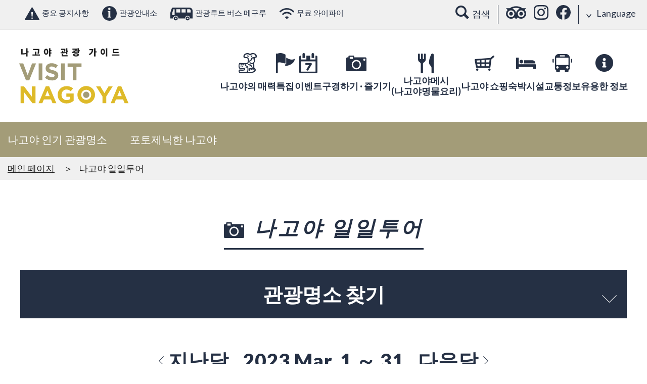

--- FILE ---
content_type: text/html; charset=UTF-8
request_url: https://www.nagoya-info.jp/ko/tour/?tdate=2023-03-04
body_size: 14493
content:
<!DOCTYPE html>
<html>
<head prefix="og: http://ogp.me/ns# fb: http://ogp.me/ns/fb# article: http://ogp.me/ns/article#">
    <meta http-equiv="X-UA-Compatible" content="IE=edge">
    <meta charset="utf-8">
    
<!-- Google Tag Manager -->
<script>(function(w,d,s,l,i){w[l]=w[l]||[];w[l].push({'gtm.start':
new Date().getTime(),event:'gtm.js'});var f=d.getElementsByTagName(s)[0],
j=d.createElement(s),dl=l!='dataLayer'?'&l='+l:'';j.async=true;j.src=
'https://www.googletagmanager.com/gtm.js?id='+i+dl;f.parentNode.insertBefore(j,f);
})(window,document,'script','dataLayer','GTM-TTGR2D6');</script>
<!-- End Google Tag Manager -->

       
    <meta name="viewport" content="width=device-width, user-scalable=no, minimum-scale=1.0, maximum-scale=1.0">
        <title>나고야 일일투어 | Visit Nagoya-나고야 관광 가이드</title>
    <meta name="keywords" content="">
    <meta name="description" content="">
    <link rel="shortcut icon" href="/favicon.ico">
    <link rel="apple-touch-icon" href="/apple-touch-icon.png">
    <link rel="icon" type="image/png" href="/android-chrome-256x256.png">
    
    <link rel="stylesheet" href="/assets/otherlan/css/html5reset.css">        <link rel="stylesheet" href="https://fonts.googleapis.com/css?family=Lato:400,100,300,700,900">    <link rel="stylesheet" href="/assets/otherlan/slick/slick.css">    <link rel="stylesheet" href="/assets/otherlan/slick/slick-theme.css">    <link rel="stylesheet" href="/assets/colorbox/colorbox.css">    <link rel="stylesheet" href="/assets/otherlan/css/style.css">    <link rel="stylesheet" href="/assets/otherlan/jquery-ui-1.11.4/jquery-ui.min.css">
    <link rel="stylesheet" href="/assets/otherlan/css/add.css">
    <meta property="og:url" content="https://www.nagoya-info.jp/ko/tour/?tdate=2023-03-04" />
    <meta property="og:type" content="article" />
    <meta property="og:title" content="나고야 일일투어 | Visit Nagoya-나고야 관광 가이드" />
    <meta property="og:description" content="" />
    <meta property="og:site_name" content="Visit Nagoya-나고야 관광 가이드" />
        <meta name="twitter:card" content="summary_large_image">
    <meta name="twitter:title" content="나고야 일일투어 | Visit Nagoya-나고야 관광 가이드">
    <meta name="twitter:site" content="@nagoyainfojp" />
    <meta name="twitter:description" content="">
    
        <meta property="og:image" content="https://www.nagoya-info.jp/img/common/nagoya_ogp.png">
    <meta name="twitter:image" content="https://www.nagoya-info.jp/img/common/nagoya_ogp.png">
    
        </head>

<body id="event" class="lang_ko">
<!-- Google Tag Manager (noscript) -->
<noscript><iframe src="https://www.googletagmanager.com/ns.html?id=GTM-TTGR2D6"
height="0" width="0" style="display:none;visibility:hidden"></iframe></noscript>
<!-- End Google Tag Manager (noscript) -->

<a id="top"></a>

<header class="header">
  <div class="header-sub">
    <ul class="header-sub-l">
      <li><a href="/ko/emergency/"><i class="ico ico-warning-db"></i>중요 공지사항</a></li>
      <li><a href="/ko/useful/guide/"><i class="ico ico-info-db"></i>관광안내소</a></li>
      <li><a href="/ko/useful/meguru/"><i class="ico ico-bus-db"></i>관광루트 버스 메구루</a></li>
      <li><a href="http://www.city.nagoya.jp/kankou/category/390-0-0-0-0-0-0-0-0-0.html" target="_blank" rel="noopener"><i class="ico ico-wifi-db"></i>무료 와이파이</a></li>
    </ul>
    <div class="header-sub-r">
      <p class="header-sub-search"><i class="ico ico-search"></i><span>검색</span></p>
      <ul>
          <li><a href="https://www.tripadvisor.co.kr/Tourism-g298106-Nagoya_Aichi_Prefecture_Chubu-Vacations.html" target="_blank" rel="noopener"><i class="ico ico-glass"></i></a></li>
          <li><a href="https://www.instagram.com/nagoya_info_en" target="_blank" rel="noopener"><i class="ico ico-instagram"></i></a></li>
          <li><a href="https://www.facebook.com/visitnagoya.japan/" target="_blank" rel="noopener"><i class="ico ico-facebook"></i></a></li>

      </ul>
      <div class="header-sub-lang">
        <p><i class="ico ico-arrow-b"></i>Language</p>
        <ul>
          <li><a href="https://www.nagoya-info.jp/tour/?tdate=2023-03-04">日本語</a></li><li><a href="https://www.nagoya-info.jp/en/tour/?tdate=2023-03-04">English</a></li><li><a href="https://www.nagoya-info.jp/zhtw/tour/?tdate=2023-03-04">中文(繁體字)</a></li><li><a href="https://www.nagoya-info.jp/zhcn/tour/?tdate=2023-03-04">中文(&#31616;体字)</a></li><li><a href="https://www.nagoya-info.jp/ko/tour/?tdate=2023-03-04"><i class="ico ico-check-w"></i>한국어</a></li><li><a href="https://www.nagoya-info.jp/th/tour/?tdate=2023-03-04">ไทย</a></li><li><a href="https://www.nagoya-info.jp/vn/tour/?tdate=2023-03-04">Tiếng việt</a></li>        </ul>
      </div>
    </div>
  </div>
  <div class="header-main">
      <p class="header-logo"><a href="/ko/"><img src="/assets/otherlan/img/common/logo_ko.svg" alt="나고야 관광 가이드 VISIT NAGOYA NAGOYA CONCIERGE"></a></p>
      <div class="gnav-wrap">
      <nav class="gnav">
        <ul class="gnav-list">
          <li>
            <div class="gnav-link js-gnav-link"><img src="/assets/otherlan/img/common/gnav_i001.png" alt="나고야의 매력"><p class="gnav-txt">나고야의 매력</p></div>
            <div class="gnav-menu-con js-gnav-menu">
              <div class="gnav-menu-inner">
                <p class="gnav-menu-ttl"><img src="/assets/otherlan/img/common/gnav_i001.png" alt="나고야의 매력" class="gnav-menu-icon">나고야의 매력</p>
                <ul class="gnav-menu-list">
                  <li class="gnav-menu-item"><a href="/ko/nagoya/" class="gnav-menu-link"><img src="/assets/otherlan/img/common/dmenu_01_01.jpg" alt="나고야의 매력"><p class="gnav-menu-txt">나고야의 매력</p></a></li>
                  <li class="gnav-menu-item"><a href="/ko/area/nagoya/" class="gnav-menu-link"><img src="/assets/otherlan/img/common/dmenu_01_02.jpg" alt="지역별 정보"><p class="gnav-menu-txt">지역별 정보</p></a></li>
                  <li class="gnav-menu-item"><a href="/ko/area/movie/" class="gnav-menu-link"><img src="/assets/otherlan/img/common/dmenu_01_03.jpg" alt="동영상 갤러리"><p class="gnav-menu-txt">동영상 갤러리</p></a></li>
                </ul>
              </div>
            </div>
          </li>
          <li>
            <a href="/ko/feature/" class="gnav-link"><img src="/assets/otherlan/img/common/gnav_i002.png" alt="특집"><p class="gnav-txt">특집</p></a>
          </li>
          <li>
            <div class="gnav-link js-gnav-link">
              <img src="/assets/otherlan/img/common/gnav_i003.png" alt="이벤트"><p class="gnav-txt">이벤트</p>
            </div>
            <div class="gnav-menu-con js-gnav-menu">
              <div class="gnav-menu-inner">
                <p class="gnav-menu-ttl"><img src="/assets/otherlan/img/common/gnav_i003.png" alt="이벤트" class="gnav-menu-icon">이벤트</p>
                <ul class="gnav-menu-list">
                  <li class="gnav-menu-item"><a href="/ko/event/" class="gnav-menu-link"><img src="/assets/otherlan/img/common/dmenu_03_01.jpg" alt="이벤트"><p class="gnav-menu-txt">이벤트</p></a></li>
                  <li class="gnav-menu-item"><a href="/en/oasis/" class="gnav-menu-link"><img src="/assets/otherlan/img/common/dmenu_03_02.jpg" alt="Oasis21 iCenter Hands-On Events"><p class="gnav-menu-txt">Oasis21 iCenter Hands-On Events</p></a></li>
                </ul>
              </div>
            </div>
          </li>
          <li>
            <div class="gnav-link js-gnav-link"><img src="/assets/otherlan/img/common/gnav_i004.png" alt="구경하기 · 즐기기"><p class="gnav-txt">구경하기 · 즐기기</p></div>
            <div class="gnav-menu-con js-gnav-menu">
              <div class="gnav-menu-inner">
                <p class="gnav-menu-ttl"><img src="/assets/otherlan/img/common/gnav_i004.png" alt="구경하기 · 즐기기" class="gnav-menu-icon">구경하기 · 즐기기</p>
                <ul class="gnav-menu-list">
                  <li class="gnav-menu-item"><a href="/ko/spot/standard/" class="gnav-menu-link"><img src="/assets/otherlan/img/common/dmenu_04_01.jpg" alt="나고야 인기 관광명소"><p class="gnav-menu-txt">나고야 인기 관광명소</p></a></li>
                  <li class="gnav-menu-item"><a href="/ko/spot/" class="gnav-menu-link"><img src="/assets/otherlan/img/common/dmenu_04_02.jpg" alt="관광명소"><p class="gnav-menu-txt">관광명소</p></a></li>
                  <li class="gnav-menu-item"><a href="/ko/course/" class="gnav-menu-link"><img src="/assets/otherlan/img/common/dmenu_04_04.jpg" alt="운행루트"><p class="gnav-menu-txt">운행루트</p></a></li>
                  <li class="gnav-menu-item"><a href="/ko/tour/" class="gnav-menu-link"><img src="/assets/otherlan/img/common/dmenu_04_03.jpg" alt="나고야 일일투어"><p class="gnav-menu-txt">나고야 일일투어</p></a></li>
                </ul>
              </div>
            </div>
          </li>
          <li>
            <div class="gnav-link js-gnav-link"><img src="/assets/otherlan/img/common/gnav_i005.png" alt="나고야메시 (나고야명물요리)"><p class="gnav-txt">나고야메시<span>(나고야명물요리)</span></p></div>
            <div class="gnav-menu-con js-gnav-menu">
              <div class="gnav-menu-inner">
                <p class="gnav-menu-ttl"><img src="/assets/otherlan/img/common/gnav_i005.png" alt="나고야메시 (나고야명물요리)" class="gnav-menu-icon">나고야메시 (나고야명물요리)</p>
                <ul class="gnav-menu-list">
                  <li class="gnav-menu-item"><a href="/ko/gourmet/digest/" class="gnav-menu-link"><img src="/assets/otherlan/img/common/dmenu_06_02.jpg" alt="나고야메시다이제스트"><p class="gnav-menu-txt">나고야메시다이제스트</p></a></li>
                  <li class="gnav-menu-item"><a href="/ko/gourmet/" class="gnav-menu-link"><img src="/assets/otherlan/img/common/dmenu_06_01.jpg" alt="레스토랑"><p class="gnav-menu-txt">레스토랑</p></a></li>
                  <li class="gnav-menu-item"><a href="https://tabelog.com/kr/aichi/A2301/rstLst/?LstSmoking=0&SrtT=inbound_trend&svd=20240426&svps=2&svt=1900&vac_net=0" target="_blank" class="gnav-menu-link"><img src="/assets/otherlan/img/common/dmenu_06_05.jpg" alt="검색 Tabelog"><p class="gnav-menu-txt">검색 Tabelog</p></a></li>
                  <li class="gnav-menu-item"><a href="https://www.tripadvisor.co.kr/FindRestaurants?geo=298106&broadened=false" target="_blank" class="gnav-menu-link"><img src="/assets/otherlan/img/common/dmenu_06_03.jpg" alt="검색 Tripadvisor"><p class="gnav-menu-txt">검색 Tripadvisor</p></a></li>
                  <li class="gnav-menu-item"><a href="https://ko.nagoya-meshi.jp/" target="_blank" class="gnav-menu-link"><img src="/assets/otherlan/img/common/dmenu_06_04.jpg" alt="나고야메시에대해더자세히보기"><p class="gnav-menu-txt">나고야메시에대해더자세히보기</p></a></li>
                </ul>
              </div>
            </div>
          </li>
          <li>
            <div class="gnav-link js-gnav-link"><img src="/assets/otherlan/img/common/gnav_i006.png" alt="나고야 쇼핑"><p class="gnav-txt">나고야 쇼핑</p></div>
            <div class="gnav-menu-con js-gnav-menu">
              <div class="gnav-menu-inner">
                <p class="gnav-menu-ttl"><img src="/assets/otherlan/img/common/gnav_i006.png" alt="나고야 쇼핑" class="gnav-menu-icon">나고야 쇼핑</p>
                <ul class="gnav-menu-list">
                  <li class="gnav-menu-item"><a href="/ko/souvenir/digest/" class="gnav-menu-link"><img src="/assets/otherlan/img/common/dmenu_07_03.jpg" alt="요약"><p class="gnav-menu-txt">요약</p></a></li>
                  <li class="gnav-menu-item"><a href="/ko/souvenir/area/" class="gnav-menu-link"><img src="/assets/otherlan/img/common/dmenu_07_02.jpg" alt="나고야 쇼핑"><p class="gnav-menu-txt">나고야 쇼핑</p></a></li>
                </ul>
              </div>
            </div>
          </li>
          <li>
            <a href="/ko/accommodation/" class="gnav-link"><img src="/assets/otherlan/img/common/gnav_i007.png" alt="숙박시설"><p class="gnav-txt">숙박시설</p></a>
          </li>
          <li>
            <div class="gnav-link js-gnav-link"><img src="/assets/otherlan/img/common/gnav_i008.png" alt="교통정보"><p class="gnav-txt">교통정보</p></div>
            <div class="gnav-menu-con js-gnav-menu">
              <div class="gnav-menu-inner">
                <p class="gnav-menu-ttl"><img src="/assets/otherlan/img/common/gnav_i008.png" alt="교통정보" class="gnav-menu-icon">교통정보</p>
                <ul class="gnav-menu-list">
                  <li class="gnav-menu-item"><a href="/ko/useful/meguru/" class="gnav-menu-link"><img src="/assets/otherlan/img/common/dmenu_09_02.jpg" alt="나고야 관광루트 버스"><p class="gnav-menu-txt">나고야 관광루트 버스</p></a></li>
                  <li class="gnav-menu-item"><a href="/ko/access/" class="gnav-menu-link"><img src="/assets/otherlan/img/common/dmenu_09_04.jpg" alt="교통 가이드"><p class="gnav-menu-txt">교통 가이드</p></a></li>
                </ul>
              </div>
            </div>
          </li>
          <li>
            <div class="gnav-link useful">
              <a href="/ko/useful/">
              <img src="/assets/otherlan/img/common/gnav_i009.png" alt="유용한 정보"><p class="gnav-txt">유용한 정보</p>
              </a>
            </div>
          </li>
        </ul>
      </nav>
      <nav class="header-snav">
        <ul class="header-snav-list">
          <li id="js-btnLang"><img src="/assets/otherlan/img/common/sp/i_lang.png" alt="언어"><p>언어</p>
            <ul id="js-langMenu" class="header-snav-lang">
              <li><a href="https://www.nagoya-info.jp/tour/?tdate=2023-03-04" class="is-jp">日本語</a></li><li><a href="https://www.nagoya-info.jp/en/tour/?tdate=2023-03-04">English</a></li><li><a href="https://www.nagoya-info.jp/zhtw/tour/?tdate=2023-03-04">中文(繁體字)</a></li><li><a href="https://www.nagoya-info.jp/zhcn/tour/?tdate=2023-03-04">中文(&#31616;体字)</a></li><li><a href="https://www.nagoya-info.jp/ko/tour/?tdate=2023-03-04">한국어</a></li><li><a href="https://www.nagoya-info.jp/th/tour/?tdate=2023-03-04">ไทย</a></li><li><a href="https://www.nagoya-info.jp/vn/tour/?tdate=2023-03-04">Tiếng việt</a></li>            </ul>
          </li>
          <li id="js-btnMenu" class="header-menu"><div><span></span><span></span><span></span></div></li>
        </ul>
      </nav>
    </div>
  </div>

  <div id="js-gnavCover" class="gnav-cover"></div>
  <div id="js-menu" class="menu">
    <div id="map-banner-en" style="padding: 15px;"><a href="/ko/#dmap"><img src="/assets/otherlan/img/common/banner_dmap.jpg"></a></div>
    <div class="menu-search">
      <p class="menu-search-btn">관광명소</p>
      <div class="menu-search-con">
        <p class="menu-search-lead">목적 검색 탭을 선택해서 검색할 수 있습니다</p>
        <ul class="cmn-tab" data-tab=".menu-search-tab">
          <li class="cmn-tab-btn">특집</li>
          <li class="cmn-tab-btn">이벤트</li>
          <li class="cmn-tab-btn">관광명소</li>
          <li class="cmn-tab-btn">나고야 일일투어</li>
          <li class="cmn-tab-btn">여행코스</li>
          <li class="cmn-tab-btn">기념품/특산품</li>
          <li class="cmn-tab-btn">나고야메시 (나고야명물요리)</li>
          <li class="cmn-tab-btn">숙박시설</li>
        </ul>
        <div class="search-area menu-search-tab">
          <div class="cmn-tab-content">
            <form action="/ko/feature">
	<div class="search-form">
		<p><input type="text" name="s_freeword" value="" placeholder="Free word"></p>
	</div>
    <div class="search-row">
      <div class="search-col-l">
        <div class="search-box">
          <h3 class="search-ttl">카테고리</h3>
          <div class="search-sel">
                                                                                                                                                                                                                                                                                                                                                                                                                                                                                                                                                                                                                                                                                                                                                                                                                                                                                                                                                                                                                                                                                                                                                                                                                                                                                                                                                                                                                                                                  </div>
        </div>
        <div class="search-box">
          <h3 class="search-ttl">지역</h3>
          <div class="search-local">
            <div class="search-sel">
              <div class="clearfix">
                  <label class="search-area-chushin"><input type="checkbox" name="s_region[]" id="area_chushin" value="">CENTRAL_AREA</label>
                                                                                    <label class=""><input type="checkbox" name="s_region[]" class="chushin_areas" value="1">나고야역 Area</label>
                                                                                    <label class=""><input type="checkbox" name="s_region[]" class="chushin_areas" value="2">사카에, 후시미 Area</label>
                                                                                    <label class=""><input type="checkbox" name="s_region[]" class="chushin_areas" value="3">오스/카나야마 Area</label>
                                                                                                                                                                    </div>
                                                                                                                          <label class=""><input type="checkbox" name="s_region[]" value="5">북부 Area</label>
                                                                    <label class=""><input type="checkbox" name="s_region[]" value="6">남부 Area</label>
                                                                    <label class=""><input type="checkbox" name="s_region[]" value="7">서부 Area</label>
                                                                    <label class=""><input type="checkbox" name="s_region[]" value="8">동부 Area</label>
                                                                    <label class=""><input type="checkbox" name="s_region[]" value="9">항구(나고야항) Area</label>
                                                                    <label class=""><input type="checkbox" name="s_region[]" value="10">나고야 근교 Area</label>
                          </div>
            <div class="search-areamap">
              <span><i class="ico ico-map-w"></i>지역 지도</span>
              <p><img src="/assets/otherlan/img/common/areamap.svg" alt="지역 지도"></p>
            </div>
          </div>
        </div>
      </div>
      
            
    </div>
	<div class="search-ctrl">
		<p><button class="search-submit">검색</button></p>
		<p><button type="reset" class="search-reset">초기화</button></p>
	</div>
</form>
          </div>
          <div class="cmn-tab-content">
            <form action="/ko/event">
	<div class="search-form">
		<p><input type="text" name="s_freeword" value="" placeholder="Free word"></p>
	</div>
    <div class="search-row">
      <div class="search-col-l">
        <div class="search-box">
          <h3 class="search-ttl">카테고리</h3>
          <div class="search-sel">
                                                                                                                                                                                                                                                                                                                                                                                                                                                                                                                                                                                                                                                                                                                                                                                                                                                                                                                                                                                                                                                                                                                                                                                                                                                                                                                                                                                                                                                                  </div>
        </div>
        <div class="search-box">
          <h3 class="search-ttl">지역</h3>
          <div class="search-local">
            <div class="search-sel">
              <div class="clearfix">
                  <label class="search-area-chushin"><input type="checkbox" name="s_region[]" id="area_chushin" value="">CENTRAL_AREA</label>
                                                                                    <label class=""><input type="checkbox" name="s_region[]" class="chushin_areas" value="1">나고야역 Area</label>
                                                                                    <label class=""><input type="checkbox" name="s_region[]" class="chushin_areas" value="2">사카에, 후시미 Area</label>
                                                                                    <label class=""><input type="checkbox" name="s_region[]" class="chushin_areas" value="3">오스/카나야마 Area</label>
                                                                                                                                                                    </div>
                                                                                                                          <label class=""><input type="checkbox" name="s_region[]" value="5">북부 Area</label>
                                                                    <label class=""><input type="checkbox" name="s_region[]" value="6">남부 Area</label>
                                                                    <label class=""><input type="checkbox" name="s_region[]" value="7">서부 Area</label>
                                                                    <label class=""><input type="checkbox" name="s_region[]" value="8">동부 Area</label>
                                                                    <label class=""><input type="checkbox" name="s_region[]" value="9">항구(나고야항) Area</label>
                                                                    <label class=""><input type="checkbox" name="s_region[]" value="10">나고야 근교 Area</label>
                          </div>
            <div class="search-areamap">
              <span><i class="ico ico-map-w"></i>지역 지도</span>
              <p><img src="/assets/otherlan/img/common/areamap.svg" alt="지역 지도"></p>
            </div>
          </div>
        </div>
      </div>
      
            <div class="search-col-s">
          <div class="search-box">
              <h3 class="search-ttl">기간</h3>
              <dl class="search-term">
                  <dt>FROM</dt>
                  <dd class="box-datepicker">
                      <input type="text" class="datepicker" autocomplete="off" name="s_term_from" value="">
                  </dd>
              </dl>
              <dl class="search-term">
                  <dt>TO</dt>
                  <dd class="box-datepicker">
                      <input type="text" class="datepicker" autocomplete="off" name="s_term_to" value="">
                  </dd>
              </dl>
          </div>
      </div>
            
    </div>
	<div class="search-ctrl">
		<p><button class="search-submit">검색</button></p>
		<p><button type="reset" class="search-reset">초기화</button></p>
	</div>
</form>
          </div>
          <div class="cmn-tab-content">
            <form action="/ko/spot">
	<div class="search-form">
		<p><input type="text" name="s_freeword" value="" placeholder="Free word"></p>
	</div>
    <div class="search-row">
      <div class="search-col-l">
        <div class="search-box">
          <h3 class="search-ttl">카테고리</h3>
          <div class="search-sel">
                                                                    <label><input type="checkbox" name="s_genre[]" value="124"># History&amp;Culture</label>
                                                                    <label><input type="checkbox" name="s_genre[]" value="119"># 체험 스폿</label>
                                                                    <label><input type="checkbox" name="s_genre[]" value="127"># Urban tourism</label>
                                                                    <label><input type="checkbox" name="s_genre[]" value="56"># 입장 무료 시설</label>
                                                                    <label><input type="checkbox" name="s_genre[]" value="57"># 기타</label>
                                                                    <label><input type="checkbox" name="s_genre[]" value="55"># 가족 전용</label>
                                                                    <label><input type="checkbox" name="s_genre[]" value="8"># 전망대</label>
                                                                    <label><input type="checkbox" name="s_genre[]" value="7"># 공원•정원•꽃•자연</label>
                                                                    <label><input type="checkbox" name="s_genre[]" value="2"># 명승 고적</label>
                                                                    <label><input type="checkbox" name="s_genre[]" value="54"># 교육적 시설</label>
                                                                    <label><input type="checkbox" name="s_genre[]" value="3"># 산업•기술 관련 시설</label>
                                                                    <label><input type="checkbox" name="s_genre[]" value="6"># 미술관</label>
                                                                    <label><input type="checkbox" name="s_genre[]" value="4"># 신사 불각</label>
                                                                                                                                                                                                                                                                                                                                                                                                                                                                                                                                                                                                                                                                                                                                                                                                                                                                                                                                                                                                                                                                                                                                                                                                                        </div>
        </div>
        <div class="search-box">
          <h3 class="search-ttl">지역</h3>
          <div class="search-local">
            <div class="search-sel">
              <div class="clearfix">
                  <label class="search-area-chushin"><input type="checkbox" name="s_region[]" id="area_chushin" value="">CENTRAL_AREA</label>
                                                                                    <label class=""><input type="checkbox" name="s_region[]" class="chushin_areas" value="1">나고야역 Area</label>
                                                                                    <label class=""><input type="checkbox" name="s_region[]" class="chushin_areas" value="2">사카에, 후시미 Area</label>
                                                                                    <label class=""><input type="checkbox" name="s_region[]" class="chushin_areas" value="3">오스/카나야마 Area</label>
                                                                                                                                                                    </div>
                                                                                                                          <label class=""><input type="checkbox" name="s_region[]" value="5">북부 Area</label>
                                                                    <label class=""><input type="checkbox" name="s_region[]" value="6">남부 Area</label>
                                                                    <label class=""><input type="checkbox" name="s_region[]" value="7">서부 Area</label>
                                                                    <label class=""><input type="checkbox" name="s_region[]" value="8">동부 Area</label>
                                                                    <label class=""><input type="checkbox" name="s_region[]" value="9">항구(나고야항) Area</label>
                                                                    <label class=""><input type="checkbox" name="s_region[]" value="10">나고야 근교 Area</label>
                          </div>
            <div class="search-areamap">
              <span><i class="ico ico-map-w"></i>지역 지도</span>
              <p><img src="/assets/otherlan/img/common/areamap.svg" alt="지역 지도"></p>
            </div>
          </div>
        </div>
      </div>
      
            
    </div>
	<div class="search-ctrl">
		<p><button class="search-submit">검색</button></p>
		<p><button type="reset" class="search-reset">초기화</button></p>
	</div>
</form>
          </div>
          <div class="cmn-tab-content">
            <form action="/ko/tour">
	<div class="search-form">
		<p><input type="text" name="s_freeword" value="" placeholder="Free word"></p>
	</div>
    <div class="search-row">
      <div class="search-col-l">
        <div class="search-box">
          <h3 class="search-ttl">카테고리</h3>
          <div class="search-sel">
                                                                                                                                                                                                                                                                                                                                                                                                                                                                                                                                                                                                                                                                                                                                                                                                                                                                                                                                                                                                                                                                                                                                                                                                                                                                                                                                                                                                                                                                  </div>
        </div>
        <div class="search-box">
          <h3 class="search-ttl">지역</h3>
          <div class="search-local">
            <div class="search-sel">
              <div class="clearfix">
                  <label class="search-area-chushin"><input type="checkbox" name="s_region[]" id="area_chushin" value="">CENTRAL_AREA</label>
                                                                                    <label class=""><input type="checkbox" name="s_region[]" class="chushin_areas" value="1">나고야역 Area</label>
                                                                                    <label class=""><input type="checkbox" name="s_region[]" class="chushin_areas" value="2">사카에, 후시미 Area</label>
                                                                                    <label class=""><input type="checkbox" name="s_region[]" class="chushin_areas" value="3">오스/카나야마 Area</label>
                                                                                                                                                                    </div>
                                                                                                                          <label class=""><input type="checkbox" name="s_region[]" value="5">북부 Area</label>
                                                                    <label class=""><input type="checkbox" name="s_region[]" value="6">남부 Area</label>
                                                                    <label class=""><input type="checkbox" name="s_region[]" value="7">서부 Area</label>
                                                                    <label class=""><input type="checkbox" name="s_region[]" value="8">동부 Area</label>
                                                                    <label class=""><input type="checkbox" name="s_region[]" value="9">항구(나고야항) Area</label>
                                                                    <label class=""><input type="checkbox" name="s_region[]" value="10">나고야 근교 Area</label>
                          </div>
            <div class="search-areamap">
              <span><i class="ico ico-map-w"></i>지역 지도</span>
              <p><img src="/assets/otherlan/img/common/areamap.svg" alt="지역 지도"></p>
            </div>
          </div>
        </div>
      </div>
      
            <div class="search-col-s">
          <div class="search-box">
              <h3 class="search-ttl">기간</h3>
              <dl class="search-term">
                  <dt>FROM</dt>
                  <dd class="box-datepicker">
                      <input type="text" class="datepicker" autocomplete="off" name="s_term_from" value="">
                  </dd>
              </dl>
              <dl class="search-term">
                  <dt>TO</dt>
                  <dd class="box-datepicker">
                      <input type="text" class="datepicker" autocomplete="off" name="s_term_to" value="">
                  </dd>
              </dl>
          </div>
      </div>
            
    </div>
	<div class="search-ctrl">
		<p><button class="search-submit">검색</button></p>
		<p><button type="reset" class="search-reset">초기화</button></p>
	</div>
</form>
          </div>
          <div class="cmn-tab-content">
            <form action="/ko/course">
	<div class="search-form">
		<p><input type="text" name="s_freeword" value="" placeholder="Free word"></p>
	</div>
    <div class="search-row">
      <div class="search-col-l">
        <div class="search-box">
          <h3 class="search-ttl">카테고리</h3>
          <div class="search-sel">
                                                                                                                                                                                                                                                                                                                                                                                                                                                                                                                                                                                                                                                                                                                                                                                                                                                                                                                                                                                                                                                                                                                                                                                                                                                                                                                                                                                                                                                                  </div>
        </div>
        <div class="search-box">
          <h3 class="search-ttl">지역</h3>
          <div class="search-local">
            <div class="search-sel">
              <div class="clearfix">
                  <label class="search-area-chushin"><input type="checkbox" name="s_region[]" id="area_chushin" value="">CENTRAL_AREA</label>
                                                                                    <label class=""><input type="checkbox" name="s_region[]" class="chushin_areas" value="1">나고야역 Area</label>
                                                                                    <label class=""><input type="checkbox" name="s_region[]" class="chushin_areas" value="2">사카에, 후시미 Area</label>
                                                                                    <label class=""><input type="checkbox" name="s_region[]" class="chushin_areas" value="3">오스/카나야마 Area</label>
                                                                                                                                                                    </div>
                                                                                                                          <label class=""><input type="checkbox" name="s_region[]" value="5">북부 Area</label>
                                                                    <label class=""><input type="checkbox" name="s_region[]" value="6">남부 Area</label>
                                                                    <label class=""><input type="checkbox" name="s_region[]" value="7">서부 Area</label>
                                                                    <label class=""><input type="checkbox" name="s_region[]" value="8">동부 Area</label>
                                                                    <label class=""><input type="checkbox" name="s_region[]" value="9">항구(나고야항) Area</label>
                                                                    <label class=""><input type="checkbox" name="s_region[]" value="10">나고야 근교 Area</label>
                          </div>
            <div class="search-areamap">
              <span><i class="ico ico-map-w"></i>지역 지도</span>
              <p><img src="/assets/otherlan/img/common/areamap.svg" alt="지역 지도"></p>
            </div>
          </div>
        </div>
      </div>
      
            
    </div>
	<div class="search-ctrl">
		<p><button class="search-submit">검색</button></p>
		<p><button type="reset" class="search-reset">초기화</button></p>
	</div>
</form>
          </div>
          <div class="cmn-tab-content">
            <form action="/ko/souvenir">
	<div class="search-form">
		<p><input type="text" name="s_freeword" value="" placeholder="Free word"></p>
	</div>
    <div class="search-row">
      <div class="search-col-l">
        <div class="search-box">
          <h3 class="search-ttl">카테고리</h3>
          <div class="search-sel">
                                                                                                                                                                                                                                                                                                                                                                                                                                                                                                                                                                                                                                                                                                                                                                                <label><input type="checkbox" name="s_genre[]" value="19"># 모리구치 츠케(기다루 이리)</label>
                                                                    <label><input type="checkbox" name="s_genre[]" value="94"># 브로치(브로치)</label>
                                                                    <label><input type="checkbox" name="s_genre[]" value="95"># 나고야죠 긴노 샤치 쿠라후토: 나고야성 종이 모형</label>
                                                                    <label><input type="checkbox" name="s_genre[]" value="96"># 긴샤치 코반</label>
                                                                    <label><input type="checkbox" name="s_genre[]" value="97"># 긴샤치 벳코 아메</label>
                                                                    <label><input type="checkbox" name="s_genre[]" value="17"># 챠 코레토</label>
                                                                    <label><input type="checkbox" name="s_genre[]" value="64"># 나고야 코친</label>
                                                                    <label><input type="checkbox" name="s_genre[]" value="63"># 야사이 센베이(야채 전병)</label>
                                                                    <label><input type="checkbox" name="s_genre[]" value="83"># 모리구치 츠케 데아게 하코이리</label>
                                                                    <label><input type="checkbox" name="s_genre[]" value="23"># 기모노</label>
                                                                    <label><input type="checkbox" name="s_genre[]" value="16"># 한나마 기시멘</label>
                                                                    <label><input type="checkbox" name="s_genre[]" value="15">#  에비 즈쿠시</label>
                                                                    <label><input type="checkbox" name="s_genre[]" value="92"># 가자리 자라(장식 접시)</label>
                                                                    <label><input type="checkbox" name="s_genre[]" value="78"># 마메 데나모</label>
                                                                    <label><input type="checkbox" name="s_genre[]" value="77"># 나고야 세키한 센베이(팥 찰밥 전병)</label>
                                                                    <label><input type="checkbox" name="s_genre[]" value="80"># 긴노 샤치 호코 키미 라무네</label>
                                                                    <label><input type="checkbox" name="s_genre[]" value="69"># 샤치나곤</label>
                                                                    <label><input type="checkbox" name="s_genre[]" value="74"># 나고야 코친 나메라카 푸린(매끈매끈한 푸딩)</label>
                                                                    <label><input type="checkbox" name="s_genre[]" value="82"># 센료 츠케</label>
                                                                    <label><input type="checkbox" name="s_genre[]" value="72"># 나고야 지도리 코친 파이(나고야 토종 닭 파이)</label>
                                                                    <label><input type="checkbox" name="s_genre[]" value="84"># 미소 타마</label>
                                                                    <label><input type="checkbox" name="s_genre[]" value="71"># 나고야 후랑스</label>
                                                                    <label><input type="checkbox" name="s_genre[]" value="86"># 미소니코미 세트</label>
                                                                    <label><input type="checkbox" name="s_genre[]" value="87"># 타올</label>
                                                                    <label><input type="checkbox" name="s_genre[]" value="88"># 노렌</label>
                                                                    <label><input type="checkbox" name="s_genre[]" value="89"># 실크 백</label>
                                                                    <label><input type="checkbox" name="s_genre[]" value="90"># 죠쥬 기시멘(장수 기시멘)</label>
                                                                    <label><input type="checkbox" name="s_genre[]" value="91"># 기시멘테이 나고야 아지 아와세</label>
                                                                    <label><input type="checkbox" name="s_genre[]" value="79"># 나모 센비이＆우미아냐</label>
                                                                    <label><input type="checkbox" name="s_genre[]" value="11"># 우이로</label>
                                                                    <label><input type="checkbox" name="s_genre[]" value="59"># 기요메 모치</label>
                                                                    <label><input type="checkbox" name="s_genre[]" value="62"># 간소 샤치 모나카 (원조 범고래 모나카)</label>
                                                                    <label><input type="checkbox" name="s_genre[]" value="70"># 나고야 코친 하치미츠 마들렌</label>
                                                                    <label><input type="checkbox" name="s_genre[]" value="65"># 다이나곤</label>
                                                                    <label><input type="checkbox" name="s_genre[]" value="66"># 가에루 만쥬(개구리 만두)</label>
                                                                    <label><input type="checkbox" name="s_genre[]" value="20"># 가빙(꽃병)</label>
                                                                    <label><input type="checkbox" name="s_genre[]" value="67"># 오와리 코마치(오와리 작은 거리)</label>
                                                                    <label><input type="checkbox" name="s_genre[]" value="68"># 센 나리 </label>
                                                                    <label><input type="checkbox" name="s_genre[]" value="13"># 후후샤치 오키모노</label>
                        </div>
        </div>
        <div class="search-box">
          <h3 class="search-ttl">지역</h3>
          <div class="search-local">
            <div class="search-sel">
              <div class="clearfix">
                  <label class="search-area-chushin"><input type="checkbox" name="s_region[]" id="area_chushin" value="">CENTRAL_AREA</label>
                                                                                    <label class=""><input type="checkbox" name="s_region[]" class="chushin_areas" value="1">나고야역 Area</label>
                                                                                    <label class=""><input type="checkbox" name="s_region[]" class="chushin_areas" value="2">사카에, 후시미 Area</label>
                                                                                    <label class=""><input type="checkbox" name="s_region[]" class="chushin_areas" value="3">오스/카나야마 Area</label>
                                                                                                                                                                    </div>
                                                                                                                          <label class=""><input type="checkbox" name="s_region[]" value="5">북부 Area</label>
                                                                    <label class=""><input type="checkbox" name="s_region[]" value="6">남부 Area</label>
                                                                    <label class=""><input type="checkbox" name="s_region[]" value="7">서부 Area</label>
                                                                    <label class=""><input type="checkbox" name="s_region[]" value="8">동부 Area</label>
                                                                    <label class=""><input type="checkbox" name="s_region[]" value="9">항구(나고야항) Area</label>
                                                                    <label class=""><input type="checkbox" name="s_region[]" value="10">나고야 근교 Area</label>
                          </div>
            <div class="search-areamap">
              <span><i class="ico ico-map-w"></i>지역 지도</span>
              <p><img src="/assets/otherlan/img/common/areamap.svg" alt="지역 지도"></p>
            </div>
          </div>
        </div>
      </div>
      
            
    </div>
	<div class="search-ctrl">
		<p><button class="search-submit">검색</button></p>
		<p><button type="reset" class="search-reset">초기화</button></p>
	</div>
</form>
          </div>
          <div class="cmn-tab-content">
            <form action="/ko/gourmet">
	<div class="search-form">
		<p><input type="text" name="s_freeword" value="" placeholder="Free word"></p>
	</div>
    <div class="search-row">
      <div class="search-col-l">
        <div class="search-box">
          <h3 class="search-ttl">카테고리</h3>
          <div class="search-sel">
                                                                                                                                                                                                                                                                                                              <label><input type="checkbox" name="s_genre[]" value="121"># 가이세키 요리</label>
                                                                    <label><input type="checkbox" name="s_genre[]" value="42"># 일식 (일본요리)</label>
                                                                    <label><input type="checkbox" name="s_genre[]" value="25"># 나고야 코친</label>
                                                                    <label><input type="checkbox" name="s_genre[]" value="26"># 안카케 스파케티</label>
                                                                    <label><input type="checkbox" name="s_genre[]" value="27"># 미소 니코미</label>
                                                                    <label><input type="checkbox" name="s_genre[]" value="45"># 이자카야(술집)</label>
                                                                    <label><input type="checkbox" name="s_genre[]" value="28"># 히츠마부시</label>
                                                                    <label><input type="checkbox" name="s_genre[]" value="29"># 텐무스</label>
                                                                    <label><input type="checkbox" name="s_genre[]" value="30"># 오구라 토스트</label>
                                                                    <label><input type="checkbox" name="s_genre[]" value="31"># 에비 후라이</label>
                                                                    <label><input type="checkbox" name="s_genre[]" value="33"># 기시멘</label>
                                                                    <label><input type="checkbox" name="s_genre[]" value="34"># 카레 우동</label>
                                                                    <label><input type="checkbox" name="s_genre[]" value="35"># 미소 카츠</label>
                                                                    <label><input type="checkbox" name="s_genre[]" value="36"># 데바사키</label>
                                                                    <label><input type="checkbox" name="s_genre[]" value="37"># 미소 오뎅（된장 오뎅）</label>
                                                                    <label><input type="checkbox" name="s_genre[]" value="38"># 도테니•도테메시</label>
                                                                    <label><input type="checkbox" name="s_genre[]" value="40"># 타이완 라멘</label>
                                                                    <label><input type="checkbox" name="s_genre[]" value="51"># 게</label>
                                                                    <label><input type="checkbox" name="s_genre[]" value="49"># 카페 문화와 나고야 식 모닝/아침 식사</label>
                                                                    <label><input type="checkbox" name="s_genre[]" value="52"># 베지타리안</label>
                                                                                                                                                                                                                                                                                                                                                                                                                                                                                                                                                                                                                                                                                                                                                                                                                                                </div>
        </div>
        <div class="search-box">
          <h3 class="search-ttl">지역</h3>
          <div class="search-local">
            <div class="search-sel">
              <div class="clearfix">
                  <label class="search-area-chushin"><input type="checkbox" name="s_region[]" id="area_chushin" value="">CENTRAL_AREA</label>
                                                                                    <label class=""><input type="checkbox" name="s_region[]" class="chushin_areas" value="1">나고야역 Area</label>
                                                                                    <label class=""><input type="checkbox" name="s_region[]" class="chushin_areas" value="2">사카에, 후시미 Area</label>
                                                                                    <label class=""><input type="checkbox" name="s_region[]" class="chushin_areas" value="3">오스/카나야마 Area</label>
                                                                                                                                                                    </div>
                                                                                                                          <label class=""><input type="checkbox" name="s_region[]" value="5">북부 Area</label>
                                                                    <label class=""><input type="checkbox" name="s_region[]" value="6">남부 Area</label>
                                                                    <label class=""><input type="checkbox" name="s_region[]" value="7">서부 Area</label>
                                                                    <label class=""><input type="checkbox" name="s_region[]" value="8">동부 Area</label>
                                                                    <label class=""><input type="checkbox" name="s_region[]" value="9">항구(나고야항) Area</label>
                                                                    <label class=""><input type="checkbox" name="s_region[]" value="10">나고야 근교 Area</label>
                          </div>
            <div class="search-areamap">
              <span><i class="ico ico-map-w"></i>지역 지도</span>
              <p><img src="/assets/otherlan/img/common/areamap.svg" alt="지역 지도"></p>
            </div>
          </div>
        </div>
      </div>
      
            
    </div>
	<div class="search-ctrl">
		<p><button class="search-submit">검색</button></p>
		<p><button type="reset" class="search-reset">초기화</button></p>
	</div>
</form>
          </div>
          <div class="cmn-tab-content">
            <form action="/ko/accommodation">
	<div class="search-form">
		<p><input type="text" name="s_freeword" value="" placeholder="Free word"></p>
	</div>
    <div class="search-row">
      <div class="search-col-l">
        <div class="search-box">
          <h3 class="search-ttl">카테고리</h3>
          <div class="search-sel">
                                                                                                                                                                                                                                                                                                                                                                                                                                                                                                                                                                                                                                                                                      <label><input type="checkbox" name="s_genre[]" value="100"># 시티호텔</label>
                                                                    <label><input type="checkbox" name="s_genre[]" value="61"># 비즈니스호텔</label>
                                                                    <label><input type="checkbox" name="s_genre[]" value="102"># 유스호스텔, 게스트하우스</label>
                                                                    <label><input type="checkbox" name="s_genre[]" value="103"># 료칸</label>
                                                                    <label><input type="checkbox" name="s_genre[]" value="104"># 공공시설 등</label>
                                                                                                                                                                                                                                                                                                                                                                                                                                                                                                                                                                                                                                                                                                                                                      </div>
        </div>
        <div class="search-box">
          <h3 class="search-ttl">지역</h3>
          <div class="search-local">
            <div class="search-sel">
              <div class="clearfix">
                  <label class="search-area-chushin"><input type="checkbox" name="s_region[]" id="area_chushin" value="">CENTRAL_AREA</label>
                                                                                    <label class=""><input type="checkbox" name="s_region[]" class="chushin_areas" value="1">나고야역 Area</label>
                                                                                    <label class=""><input type="checkbox" name="s_region[]" class="chushin_areas" value="2">사카에, 후시미 Area</label>
                                                                                    <label class=""><input type="checkbox" name="s_region[]" class="chushin_areas" value="3">오스/카나야마 Area</label>
                                                                                                                                                                    </div>
                                                                                                                          <label class=""><input type="checkbox" name="s_region[]" value="5">북부 Area</label>
                                                                    <label class=""><input type="checkbox" name="s_region[]" value="6">남부 Area</label>
                                                                    <label class=""><input type="checkbox" name="s_region[]" value="7">서부 Area</label>
                                                                    <label class=""><input type="checkbox" name="s_region[]" value="8">동부 Area</label>
                                                                    <label class=""><input type="checkbox" name="s_region[]" value="9">항구(나고야항) Area</label>
                                                                    <label class=""><input type="checkbox" name="s_region[]" value="10">나고야 근교 Area</label>
                          </div>
            <div class="search-areamap">
              <span><i class="ico ico-map-w"></i>지역 지도</span>
              <p><img src="/assets/otherlan/img/common/areamap.svg" alt="지역 지도"></p>
            </div>
          </div>
        </div>
      </div>
      
            
    </div>
	<div class="search-ctrl">
		<p><button class="search-submit">검색</button></p>
		<p><button type="reset" class="search-reset">초기화</button></p>
	</div>
</form>
          </div>
        </div>
      </div>
    </div>
    <ul class="menu-search-list">
      <li><a href="/ko/spot/" class="menu-search-link"><i class="ico-sp ico-spot-sp"></i>관광명소</a></li>
      <li><a href="/ko/event/" class="menu-search-link"><i class="ico-sp ico-event-sp"></i>이벤트</a></li>
      <li><a href="/ko/gourmet/" class="menu-search-link"><i class="ico-sp ico-gourmet-sp"></i>나고야메시 (나고야명물요리)</a></li>
      <li><a href="/ko/souvenir/digest/" class="menu-search-link"><i class="ico-sp ico-shopping-sp"></i>나고야 쇼핑</a></li>
      <li><a href="/ko/feature/" class="menu-search-link"><i class="ico-sp ico-feature-sp"></i>특집</a></li>
      <li><a href="/ko/course/" class="menu-search-link"><i class="ico-sp ico-feature-sp"></i>여행코스</a></li>
      <li><a href="/ko/tour/"class="menu-search-link"><i class="ico-sp ico-feature-sp"></i>나고야 일일투어</a></li>
      <li><a href="/ko/accommodation/"class="menu-search-link"><i class="ico-sp ico-stay-sp"></i>숙박시설</a></li>
    </ul>
    <ul class="menu-main">
      <li class="menu-main-box">
        <div class="menu-main-ttl"><i class="ico-sp ico-nagoya-sp"></i>나고야의 매력</div>
        <ul>
          <li><a href="/ko/nagoya/">나고야의 매력</a></li>
          <li><a href="/ko/area/nagoya/">지역별 정보</a></li>
          <li><a href="/ko/area/movie/">동영상 갤러리</a></li>
        </ul>
      </li>
      <li class="menu-main-box">
        <a href="/ko/feature/"><i class="ico-sp ico-feature02-sp" style="margin-left:-8px;"></i>특집</a>
      </li>
      <li class="menu-main-box">
        <div class="menu-main-ttl"><i class="ico-sp ico-event02-sp"></i>이벤트</div>
        <ul>
          <li><a href="/ko/event/">이벤트</a></li>
          <li><a href="/ko/event/today/">오늘 개최되는 이벤트 보기</a></li>
          <li><a href="/ko/event/weekend/">이번 주에 개최되는 이벤트 보기</a></li>
          <li><a href="/en/oasis/">Oasis21 iCenter Hands-On Events</a></li>
        </ul>
      </li>
      <li class="menu-main-box">
        <div class="menu-main-ttl"><i class="ico-sp ico-spot02-sp"></i>구경하기 · 즐기기</div>
        <ul>
          <li><a href="/ko/spot/standard">나고야 인기 관광명소</a></li>
          <li><a href="/ko/spot/">관광명소 검색</a></li>
          <li><a href="/ko/tour/">TOURS</a></li>
          <li><a href="/ko/course/">여행코스</a></li>
        </ul>
      </li>
      <li class="menu-main-box">
        <div class="menu-main-ttl"><i class="ico-sp ico-gourmet02-sp"></i>나고야메시 (나고야명물요리)</div>
        <ul>
          <li><a href="/ko/gourmet/digest/">나고야메시다이제스트</a></li>
          <li><a href="/ko/gourmet/">레스토랑</a></li>
          <li><a href="https://tabelog.com/kr/aichi/A2301/rstLst/?LstSmoking=0&SrtT=inbound_trend&svd=20240426&svps=2&svt=1900&vac_net=0" target="_blank">검색 Tabelog</a></li>
          <li><a href="https://www.tripadvisor.co.kr/FindRestaurants?geo=298106&broadened=false" target="_blank">검색 Tripadvisor</a></li>
          <li><a href="https://ko.nagoya-meshi.jp/" target="_blank">나고야메시에대해더자세히보기</a></li>
        </ul>
      </li>
      <li class="menu-main-box">
        <div class="menu-main-ttl"><i class="ico-sp ico-shopping02-sp"></i>나고야 쇼핑</div>
        <ul>
          <li><a href="/ko/souvenir/digest/">요약</a></li>
          <li><a href="/ko/souvenir/area/">나고야 쇼핑지역 정보</a></li>
        </ul>
      </li>
      <li class="menu-main-box">
        <a href="/ko/accommodation/"><i class="ico-sp ico-stay02-sp" style="margin-left:-8px;"></i>숙박시설</a>
      </li>
      <li class="menu-main-box">
        <div class="menu-main-ttl"><i class="ico-sp ico-access-sp"></i>교통정보</div>
        <ul>
          <li><a href="/ko/access/">아이치현 이외의 지역에서 오시는 방법</a></li>
          <li><a href="/ko/access/centrair/">센트레아 나고야 중부국제공항에서 오시는 방법</a></li>
          <li><a href="/ko/access/nagoya/">현영 나고야 공항에서 오시는 방법</a></li>
          <li><a href="/ko/access/traffic/">나고야 시내의 주요 교통수단</a></li>
        </ul>
      </li>
      <li class="menu-main-box useful">
        <a href="/ko/useful/"><i class="ico-sp ico-useful-sp" style="margin-left:-8px;"></i>유용한 정보</a>
      </li>
    </ul>
    <ul class="menu-sns">
      <li class="menu-sns-item"><a href="https://www.tripadvisor.co.kr/Tourism-g298106-Nagoya_Aichi_Prefecture_Chubu-Vacations.html"><img src="/assets/otherlan/img/common/i_glass_sp.png" alt=""></a></li>
      <li class="menu-sns-item"><a href="https://www.instagram.com/nagoya_info_en"><img src="/assets/otherlan/img/common/i_instagram_sp.png" alt=""></a></li>
      <li class="menu-sns-item"><a href="https://www.facebook.com/visitnagoya.japan/"><img src="/assets/img/common/i_facebook_color.svg" alt=""></a></li>
    </ul>

  </div>
  <nav class="header-lnav only-pc">
    <ul class="inner-l">
      <li><a href="/ko/spot/standard/">나고야 인기 관광명소</a></li>
      <li><a href="/ko/feature/detail/61/">포토제닉한 나고야</a></li>
    </ul>
  </nav>
</header>



<div class="main ko">


<div class="topicpath">
  <ol class="inner-l">
    <li><a href="/ko/">메인 페이지</a></li>
    <li>나고야 일일투어</li>
  </ol>
</div>

<section class="pagettl-area inner-l">
	<h1 class="ttl-page"><span><i class="ico ico-spot"></i>나고야 일일투어</span></h1>
</section>


<div class="search-area">

	
		
	<div class="inner">
		<div class="search-btn search-toggle">관광명소 찾기<p><i class="ico ico-arrow-b-l-w"></i><i class="ico ico-arrow-t-l-w"></i></p></div>
		<div class="search-con">
          <form action="/ko/tour">
	<div class="search-form">
		<p><input type="text" name="s_freeword" value="" placeholder="Free word"></p>
	</div>
    <div class="search-row">
      <div class="search-col-l">
        <div class="search-box">
          <h3 class="search-ttl">카테고리</h3>
          <div class="search-sel">
                                                                                                                                                                                                                                                                                                                                                                                                                                                                                                                                                                                                                                                                                                                                                                                                                                                                                                                                                                                                                                                                                                                                                                                                                                                                                                                                                                                                                                                                  </div>
        </div>
        <div class="search-box">
          <h3 class="search-ttl">지역</h3>
          <div class="search-local">
            <div class="search-sel">
              <div class="clearfix">
                  <label class="search-area-chushin"><input type="checkbox" name="s_region[]" id="area_chushin" value="">CENTRAL_AREA</label>
                                                                                    <label class=""><input type="checkbox" name="s_region[]" class="chushin_areas" value="1">나고야역 Area</label>
                                                                                    <label class=""><input type="checkbox" name="s_region[]" class="chushin_areas" value="2">사카에, 후시미 Area</label>
                                                                                    <label class=""><input type="checkbox" name="s_region[]" class="chushin_areas" value="3">오스/카나야마 Area</label>
                                                                                                                                                                    </div>
                                                                                                                          <label class=""><input type="checkbox" name="s_region[]" value="5">북부 Area</label>
                                                                    <label class=""><input type="checkbox" name="s_region[]" value="6">남부 Area</label>
                                                                    <label class=""><input type="checkbox" name="s_region[]" value="7">서부 Area</label>
                                                                    <label class=""><input type="checkbox" name="s_region[]" value="8">동부 Area</label>
                                                                    <label class=""><input type="checkbox" name="s_region[]" value="9">항구(나고야항) Area</label>
                                                                    <label class=""><input type="checkbox" name="s_region[]" value="10">나고야 근교 Area</label>
                          </div>
            <div class="search-areamap">
              <span><i class="ico ico-map-w"></i>지역 지도</span>
              <p><img src="/assets/otherlan/img/common/areamap.svg" alt="지역 지도"></p>
            </div>
          </div>
        </div>
      </div>
      
            <div class="search-col-s">
          <div class="search-box">
              <h3 class="search-ttl">기간</h3>
              <dl class="search-term">
                  <dt>FROM</dt>
                  <dd class="box-datepicker">
                      <input type="text" class="datepicker" autocomplete="off" name="s_term_from" value="">
                  </dd>
              </dl>
              <dl class="search-term">
                  <dt>TO</dt>
                  <dd class="box-datepicker">
                      <input type="text" class="datepicker" autocomplete="off" name="s_term_to" value="">
                  </dd>
              </dl>
          </div>
      </div>
            
    </div>
	<div class="search-ctrl">
		<p><button class="search-submit">검색</button></p>
		<p><button type="reset" class="search-reset">초기화</button></p>
	</div>
</form>
		</div>
	</div>
</div>

<a name="search_ret_top"></a>
<section class="searchresult-area">
	<div class="inner">
    <h2 class="ttl-area">
        <a href="/ko/tour/?tdate=2023-02-04" style="text-decoration:none;"><img src="/assets/otherlan/img/common/i_arrow_l.png" alt="" class="vam" style="position:relative; top:-4px;"> <span>지난달</span></a>
            <span style="margin:0 20px 0 20px;">
            2023 Mar. 1 ～ 31            </span>
        <a href="/ko/tour/?tdate=2023-04-04" style="text-decoration:none;"><span>다음달</span> <img src="/assets/otherlan/img/common/i_arrow_r.png" alt="" class="vam" style="position:relative; top:-4px;"></a>
    </h2>
		
<p class="searchresult-num">
    1 - 20 / 35 결과</p>
		<div class="searchresult-ctrl">
			<p class="searchresult-except"><label><input type="checkbox" id="end_exclude">종료된 투어 제외</label></p>
			<ul class="box-pagination">
        <li><span class="p-pagenavi__link is-current">1</span></li><li><a class="p-pagenavi__link" href="/ko/tour?tdate=2023-03-04&amp;page=2#search_ret_top">2</a></li>    <li><a class="p-pagenavi__link p-pagenavi__link--arrow p-pagenavi__link--next" href="/ko/tour?tdate=2023-03-04&amp;page=2#search_ret_top">Next &gt;</a></li></ul>
		</div>
		<ul class="searchresult-list">
                            			<li class="searchresult-item">
				<a href="/ko/tour/detail/10/" class="tdn">
					<div class="searchresult-box">
						<figure>
						    <img src="/upload/tours/medium/1336305328643ca1acaf234.jpg" srcset="/upload/tours/medium/1336305328643ca1acaf234.jpg 1x, /upload/tours/retina/1336305328643ca1acaf234.jpg 2x" alt="nagoya castle" class="">						</figure>
						<div class="searchresult-con">
							<p class="searchresult-date">Available year-round</p>
							<p class="searchresult-name">Guided Half-day Tour(AM) to Nagoya Castle & Tokugawa Museum and Garden</p>
							<p class="searchresult-txt">Discover the legacy of Samurai times at two sites; Nagoya Castle and Tokugawa Garden with it’s Samurai art museum. With a dedicated guide, enjoy the beauty of the castle with the …</p>
							<p class="searchresult-end"></p>
							<div class="box-tag">
                                                                            <p class="ico-areatag bg-area-hokubu">북부</p>
                                                                            <p class="ico-areatag bg-area-tobu">동부</p>
                                                                                        <span>
                                    
            # Nagoya Castle            
                                    </span>
                                    <span>
                                    
            # Tokugawa Garden            
                                    </span>
                                    <span>
                                    
            # The Tokugawa Art Museum            
                                    </span>
            							</div>
						</div>
					</div>
				</a>
			</li>
		                    			<li class="searchresult-item">
				<a href="/ko/tour/detail/490/" class="tdn">
					<div class="searchresult-box">
						<figure>
						    <img src="/upload/tours/medium/8296648656556c0e86888a.jpg" srcset="/upload/tours/medium/8296648656556c0e86888a.jpg 1x, /upload/tours/retina/8296648656556c0e86888a.jpg 2x" alt="" class="">						</figure>
						<div class="searchresult-con">
							<p class="searchresult-date">Availability year-round except Mo…</p>
							<p class="searchresult-name">Nagoya Samurai & Toyota Tour</p>
							<p class="searchresult-txt">If you would like to know deep Nagoya, I recommend Nagoya Explore Tour! In this tour, you can explore the great selections of Nagoya spots with a friendly local guide!! We will vi…</p>
							<p class="searchresult-end"></p>
							<div class="box-tag">
                                                                            <p class="ico-areatag bg-area-nagoya">나고야역</p>
                                                                            <p class="ico-areatag bg-area-hokubu">북부</p>
                                                                            <p class="ico-areatag bg-area-seibu">서부</p>
                                                                                        <span>
                                    
            # Nagoya Castle            
                                    </span>
                                    <span>
                                    
            # Nagoya lunch            
                                    </span>
                                    <span>
                                    
            # Toyota Commemorative Museum            
                                    </span>
            							</div>
						</div>
					</div>
				</a>
			</li>
		                    			<li class="searchresult-item">
				<a href="/ko/tour/detail/491/" class="tdn">
					<div class="searchresult-box">
						<figure>
						    <img src="/upload/tours/medium/1782067786556ca9758ae0.jpg" srcset="/upload/tours/medium/1782067786556ca9758ae0.jpg 1x, /upload/tours/retina/1782067786556ca9758ae0.jpg 2x" alt="" class="">						</figure>
						<div class="searchresult-con">
							<p class="searchresult-date">Available year-round</p>
							<p class="searchresult-name">Nagoya Highlight Tour</p>
							<p class="searchresult-txt">If you are First time in Nagoya, I recommend Nagoya Highlight Tour!In this tour, you can explore the best selections of Nagoya spots with friendly local guide!! We will visit Nago…</p>
							<p class="searchresult-end"></p>
							<div class="box-tag">
                                                                            <p class="ico-areatag bg-area-sakae">사카에, 후시미</p>
                                                                            <p class="ico-areatag bg-area-osu">오스/카나야마</p>
                                                                            <p class="ico-areatag bg-area-hokubu">북부</p>
                                                                                        <span>
                                    
            # Nagoya Castle            
                                    </span>
                                    <span>
                                    
            # Sakae            
                                    </span>
                                    <span>
                                    
            # Oasis 21            
                                    </span>
                                    <span>
                                    
            # Osu Kannon            
                                    </span>
            							</div>
						</div>
					</div>
				</a>
			</li>
		                    			<li class="searchresult-item">
				<a href="/ko/tour/detail/537/" class="tdn">
					<div class="searchresult-box">
						<figure>
						    <img src="/upload/tours/medium/9973358076685fb492e555.jpg" srcset="/upload/tours/medium/9973358076685fb492e555.jpg 1x, /upload/tours/retina/9973358076685fb492e555.jpg 2x" alt="" class="">						</figure>
						<div class="searchresult-con">
							<p class="searchresult-date">Available year-round</p>
							<p class="searchresult-name">Nagoya Shrines & Temples Tour</p>
							<p class="searchresult-txt">If are interested in Japanese shrines and temples, this tour is for you!
We will visit one of the most divine shrine in Japan, Atsuta Jingu shrine.
Also famous Osu Kannon temple…</p>
							<p class="searchresult-end"></p>
							<div class="box-tag">
                                                                            <p class="ico-areatag bg-area-osu">오스/카나야마</p>
                                                                            <p class="ico-areatag bg-area-nanbu">남부</p>
                                                                            <p class="ico-areatag bg-area-tobu">동부</p>
                                                                                        <span>
                                    
            # Atsuta Jingu Shrine            
                                    </span>
                                    <span>
                                    
            # Osu Kannon Temple            
                                    </span>
                                    <span>
                                    
            # Osu street            
                                    </span>
                                    <span>
                                    
            # Nagoya Great Buddha            
                                    </span>
                                    <span>
                                    
            # Atsuta Jingu            
                                    </span>
                                    <span>
                                    
            # Osu Kannon            
                                    </span>
                                    <span>
                                    
            # Shrine            
                                    </span>
                                    <span>
                                    
            # Temple            
                                    </span>
            							</div>
						</div>
					</div>
				</a>
			</li>
		                    			<li class="searchresult-item">
				<a href="/ko/tour/detail/8/" class="tdn">
					<div class="searchresult-box">
						<figure>
						    <img src="/upload/tours/medium/8124177585e68c03d44b8e.jpg" srcset="/upload/tours/medium/8124177585e68c03d44b8e.jpg 1x, /upload/tours/retina/8124177585e68c03d44b8e.jpg 2x" alt="Nagoya Endoji" class="">						</figure>
						<div class="searchresult-con">
							<p class="searchresult-date">Available year-round</p>
							<p class="searchresult-name">A Taste of Local Life | Exploring Nagoya’s Endoji Historical District</p>
							<p class="searchresult-txt">Just a 10-minute walk from Nagoya Station, Endoji and Shikemichi Historical District offers a rare glimpse into both the past and present of Nagoya. This charming area, once a thr…</p>
							<p class="searchresult-end"></p>
							<div class="box-tag">
                                                                            <p class="ico-areatag bg-area-nagoya">나고야역</p>
                                                                                        <span>
                                    
            # Nagoya Endoji            
                                    </span>
                                    <span>
                                    
            # Food            
                                    </span>
                                    <span>
                                    
            # Cultural            
                                    </span>
                                    <span>
                                    
            # korokke            
                                    </span>
                                    <span>
                                    
            # okonomiyaki            
                                    </span>
                                    <span>
                                    
            # wagashi            
                                    </span>
            							</div>
						</div>
					</div>
				</a>
			</li>
		                    			<li class="searchresult-item">
				<a href="/ko/tour/detail/554/" class="tdn">
					<div class="searchresult-box">
						<figure>
						    <img src="/upload/tours/medium/7317467956746be7f266a8.png" srcset="/upload/tours/medium/7317467956746be7f266a8.png 1x, /upload/tours/retina/7317467956746be7f266a8.png 2x" alt="Historic Townscape Street Food Walking Tour" class="">						</figure>
						<div class="searchresult-con">
							<p class="searchresult-date">Available year-round</p>
							<p class="searchresult-name">Historic Townscape Street Food Walking Tour</p>
							<p class="searchresult-txt">Explore some of the oldest parts of Nagoya. Visit Shinto shrines and walk the historic Shikemichi street, learn about the art of brewing tea, and discover the secrets of Endoji, N…</p>
							<p class="searchresult-end"></p>
							<div class="box-tag">
                                                                            <p class="ico-areatag bg-area-nagoya">나고야역</p>
                                                                							</div>
						</div>
					</div>
				</a>
			</li>
		                    			<li class="searchresult-item">
				<a href="/ko/tour/detail/555/" class="tdn">
					<div class="searchresult-box">
						<figure>
						    <img src="/upload/tours/medium/5929537176746c46970ef8.jpg" srcset="/upload/tours/medium/5929537176746c46970ef8.jpg 1x, /upload/tours/retina/5929537176746c46970ef8.jpg 2x" alt="Samurai City Nagoya Day Tour" class="">						</figure>
						<div class="searchresult-con">
							<p class="searchresult-date">Available year-round</p>
							<p class="searchresult-name">Samurai City Nagoya Day Tour</p>
							<p class="searchresult-txt">The Edo Period which started 400 years ago brought stability and prosperity to Japan. That’s why Japanese culture flourished during this period and craftsmanship blossomed around …</p>
							<p class="searchresult-end"></p>
							<div class="box-tag">
                                                                            <p class="ico-areatag bg-area-nagoya">나고야역</p>
                                                                							</div>
						</div>
					</div>
				</a>
			</li>
		                    			<li class="searchresult-item">
				<a href="/ko/tour/detail/569/" class="tdn">
					<div class="searchresult-box">
						<figure>
						    <img src="/upload/tours/medium/2552619966752aef0de8dc.jpg" srcset="/upload/tours/medium/2552619966752aef0de8dc.jpg 1x, /upload/tours/retina/2552619966752aef0de8dc.jpg 2x" alt="the Shogun’s City Highlight Tour with a Professional Interpreter Guide" class="">						</figure>
						<div class="searchresult-con">
							<p class="searchresult-date">Available year-round</p>
							<p class="searchresult-name">Discover Nagoya: the Shogun’s City Highlight Tour with a Professional Interpreter Guide</p>
							<p class="searchresult-txt">Join us on the 'Nagoya Heritage Trail', a captivating journey through both the ancient and modern spectacles of Nagoya. This full-day tour spans the impressive Nagoya Castle, with…</p>
							<p class="searchresult-end"></p>
							<div class="box-tag">
                                                                            <p class="ico-areatag bg-area-nagoya">나고야역</p>
                                                                                        <span>
                                    
            # Nagoya Castle            
                                    </span>
                                    <span>
                                    
            # Tokugawa Art Museum & Gardens            
                                    </span>
                                    <span>
                                    
            # Houzentei            
                                    </span>
                                    <span>
                                    
            # Toyota Commemorative Museum            
                                    </span>
                                    <span>
                                    
            # Hisaya Odori Park & Chubu Electric Mirai Tower            
                                    </span>
            							</div>
						</div>
					</div>
				</a>
			</li>
		                    			<li class="searchresult-item">
				<a href="/ko/tour/detail/589/" class="tdn">
					<div class="searchresult-box">
						<figure>
						    <img src="/upload/tours/medium/46533576667ac6b66a12fa.jpg" srcset="/upload/tours/medium/46533576667ac6b66a12fa.jpg 1x, /upload/tours/retina/46533576667ac6b66a12fa.jpg 2x" alt="Limited 2025 Spring Castle Tour" class="">						</figure>
						<div class="searchresult-con">
							<p class="searchresult-date">Availability : From March 14th, 2…</p>
							<p class="searchresult-name">Limited 2025 Spring Castle Tour: Cherry Blossoms in Nagoya</p>
							<p class="searchresult-txt">Immerse yourself in the beauty of Nagoya during springtime with a captivating tour showcasing the city’s iconic cherry blossoms. Begin your journey at Nagoya Castle, the pride of …</p>
							<p class="searchresult-end"></p>
							<div class="box-tag">
                                                                            <p class="ico-areatag bg-area-nagoya">나고야역</p>
                                                                                        <span>
                                    
            # Nagoya Castle            
                                    </span>
                                    <span>
                                    
            # Tokugawa Art Museum            
                                    </span>
                                    <span>
                                    
            # Tokugawa Gardens            
                                    </span>
                                    <span>
                                    
            # Cherry Blossoms            
                                    </span>
                                    <span>
                                    
            # nagoya            
                                    </span>
            							</div>
						</div>
					</div>
				</a>
			</li>
		                    			<li class="searchresult-item">
				<a href="/ko/tour/detail/625/" class="tdn">
					<div class="searchresult-box">
						<figure>
						    <img src="/upload/tours/medium/1584214336682c26ce2aaa3.jpg" srcset="/upload/tours/medium/1584214336682c26ce2aaa3.jpg 1x, /upload/tours/retina/1584214336682c26ce2aaa3.jpg 2x" alt="Nagoya Heritage Trail" class="">						</figure>
						<div class="searchresult-con">
							<p class="searchresult-date">Available year-round</p>
							<p class="searchresult-name">Nagoya Heritage Trail | Castles, Samurai Treasures & Toyota Innovation in One Day</p>
							<p class="searchresult-txt">Step into the heart of Nagoya on this full-day tour that blends the elegance of samurai heritage with Japan’s most iconic modern innovation. Your journey begins at Nagoya Castle, …</p>
							<p class="searchresult-end"></p>
							<div class="box-tag">
                                                                            <p class="ico-areatag bg-area-nagoya">나고야역</p>
                                                                                        <span>
                                    
            # Nagoya Station            
                                    </span>
                                    <span>
                                    
            # Nagoya Castle            
                                    </span>
                                    <span>
                                    
            # Sakae            
                                    </span>
                                    <span>
                                    
            # Explore Toyota             
                                    </span>
                                    <span>
                                    
            # Visit Tokugawa Art Museum            
                                    </span>
            							</div>
						</div>
					</div>
				</a>
			</li>
		                    			<li class="searchresult-item">
				<a href="/ko/tour/detail/641/" class="tdn">
					<div class="searchresult-box">
						<figure>
						    <img src="/upload/tours/medium/1835098745684a3bc8b4bb4.png" srcset="/upload/tours/medium/1835098745684a3bc8b4bb4.png 1x, /upload/tours/retina/1835098745684a3bc8b4bb4.png 2x" alt="Arimatsu Shibori Experience" class="">						</figure>
						<div class="searchresult-con">
							<p class="searchresult-date">Available year-round</p>
							<p class="searchresult-name">Exclusive Arimatsu Shibori Experience | Custom Indigo-Dyed Yukata & Artisan Craftsmanship</p>
							<p class="searchresult-txt">Step into the historic town of Arimatsu, the birthplace of Shibori tie-dyeing, and immerse yourself in centuries-old craftsmanship. This exclusive tour offers a rare opportunity t…</p>
							<p class="searchresult-end"></p>
							<div class="box-tag">
                                                                            <p class="ico-areatag bg-area-nagoya">나고야역</p>
                                                                                        <span>
                                    
            # Arimatsu            
                                    </span>
                                    <span>
                                    
            # Kimono            
                                    </span>
                                    <span>
                                    
            # Nagoya            
                                    </span>
                                    <span>
                                    
            # Tie-Dye            
                                    </span>
                                    <span>
                                    
            # Yukata            
                                    </span>
                                    <span>
                                    
            # Traditional Craft            
                                    </span>
            							</div>
						</div>
					</div>
				</a>
			</li>
		                    			<li class="searchresult-item">
				<a href="/ko/tour/detail/527/" class="tdn">
					<div class="searchresult-box">
						<figure>
						    <img src="/upload/tours/medium/1034709667660cf40dc1acd.jpg" srcset="/upload/tours/medium/1034709667660cf40dc1acd.jpg 1x, /upload/tours/retina/1034709667660cf40dc1acd.jpg 2x" alt="" class="">						</figure>
						<div class="searchresult-con">
							<p class="searchresult-date">Available year-round</p>
							<p class="searchresult-name">Toyota Automobile Tour</p>
							<p class="searchresult-txt">If you like cars, this tour is for you!! In Nagoya, Aichi is proud of Toyota automobiles. We have 3kinds of Toyota museum and in this tour, we will visit Toyota Commemorative Muse…</p>
							<p class="searchresult-end"></p>
							<div class="box-tag">
                                                                            <p class="ico-areatag bg-area-kinkou">나고야 근교</p>
                                                                                        <span>
                                    
            # Toyota Commemorative Museum            
                                    </span>
                                    <span>
                                    
            # Toyota Museum            
                                    </span>
            							</div>
						</div>
					</div>
				</a>
			</li>
		                    			<li class="searchresult-item">
				<a href="/ko/tour/detail/638/" class="tdn">
					<div class="searchresult-box">
						<figure>
						    <img src="/upload/tours/medium/20438558176848e2ab47724.png" srcset="/upload/tours/medium/20438558176848e2ab47724.png 1x, /upload/tours/retina/20438558176848e2ab47724.png 2x" alt="Exclusive Performance" class="">						</figure>
						<div class="searchresult-con">
							<p class="searchresult-date">Available year-round</p>
							<p class="searchresult-name">An Evening of Noh Elegance | Exclusive Performance & Refined Kaiseki Dining in Nagoya</p>
							<p class="searchresult-txt">Enjoy a rare and unforgettable evening in Nagoya with an exclusive Noh theater performance and a refined kaiseki dining experience. In an elegant traditional setting, professional…</p>
							<p class="searchresult-end"></p>
							<div class="box-tag">
                                                                            <p class="ico-areatag bg-area-kinkou">나고야 근교</p>
                                                                                        <span>
                                    
            # Kaiseki            
                                    </span>
                                    <span>
                                    
            # Nagoya            
                                    </span>
                                    <span>
                                    
            # Ryotei            
                                    </span>
                                    <span>
                                    
            # Traditional Performing Arts            
                                    </span>
            							</div>
						</div>
					</div>
				</a>
			</li>
		                    			<li class="searchresult-item">
				<a href="/ko/tour/detail/639/" class="tdn">
					<div class="searchresult-box">
						<figure>
						    <img src="/upload/tours/medium/1179601416684a2891a3a9a.png" srcset="/upload/tours/medium/1179601416684a2891a3a9a.png 1x, /upload/tours/retina/1179601416684a2891a3a9a.png 2x" alt="Kaiseki Dining" class="">						</figure>
						<div class="searchresult-con">
							<p class="searchresult-date">Available year-round</p>
							<p class="searchresult-name">Nagoya’s Timeless Elegance | Exclusive Geisha Evening & Refined Kaiseki Dining</p>
							<p class="searchresult-txt">Step into an enchanting world of refined hospitality and traditional artistry with an exclusive evening at one of Nagoya’s most prestigious ryotei—a traditional Japanese restauran…</p>
							<p class="searchresult-end"></p>
							<div class="box-tag">
                                                                            <p class="ico-areatag bg-area-kinkou">나고야 근교</p>
                                                                                        <span>
                                    
            # Geisha            
                                    </span>
                                    <span>
                                    
            # Kaiseki            
                                    </span>
                                    <span>
                                    
            # Nagoya            
                                    </span>
                                    <span>
                                    
            # Ozashiki Asobi            
                                    </span>
                                    <span>
                                    
            # Ryotei            
                                    </span>
            							</div>
						</div>
					</div>
				</a>
			</li>
		                    			<li class="searchresult-item">
				<a href="/ko/tour/detail/300/" class="tdn">
					<div class="searchresult-box">
						<figure>
						    <img src="/upload/tours/medium/138879796641d21b685c1b.jpg" srcset="/upload/tours/medium/138879796641d21b685c1b.jpg 1x, /upload/tours/retina/138879796641d21b685c1b.jpg 2x" alt="Specialties of Nagoya Food Tour" class="">						</figure>
						<div class="searchresult-con">
							<p class="searchresult-date">Available year-round</p>
							<p class="searchresult-name">Specialties of Nagoya Food Tour</p>
							<p class="searchresult-txt">We all have heard about Sushi, Ramen, and Tempura, but have you ever heard of Hitsumabushi, Miso Nikomi Udon, or Tebasaki? Chances are you haven’t. And that’s okay. These and more…</p>
							<p class="searchresult-end"></p>
							<div class="box-tag">
                                                                            <p class="ico-areatag bg-area-sakae">사카에, 후시미</p>
                                                                							</div>
						</div>
					</div>
				</a>
			</li>
		                    			<li class="searchresult-item">
				<a href="/ko/tour/detail/538/" class="tdn">
					<div class="searchresult-box">
						<figure>
						    <img src="/upload/tours/medium/977588056685fdc0d9ec5.jpg" srcset="/upload/tours/medium/977588056685fdc0d9ec5.jpg 1x, /upload/tours/retina/977588056685fdc0d9ec5.jpg 2x" alt="" class="">						</figure>
						<div class="searchresult-con">
							<p class="searchresult-date">Available year-round</p>
							<p class="searchresult-name">Nagoya Night Bar Hopping Tour</p>
							<p class="searchresult-txt">Discover the nightlife in Nagoya at night that visits some of the best izakaya-style bars in Nagoya. Enjoy a selection of drinks and Nagoya & Japanese dishes at 3 stops on this ba…</p>
							<p class="searchresult-end"></p>
							<div class="box-tag">
                                                                            <p class="ico-areatag bg-area-sakae">사카에, 후시미</p>
                                                                                        <span>
                                    
            # izakaya            
                                    </span>
                                    <span>
                                    
            # Japanese Bar            
                                    </span>
                                    <span>
                                    
            # Bar            
                                    </span>
            							</div>
						</div>
					</div>
				</a>
			</li>
		                    			<li class="searchresult-item">
				<a href="/ko/tour/detail/572/" class="tdn">
					<div class="searchresult-box">
						<figure>
						    <img src="/upload/tours/medium/1170092439675930539bb43.jpg" srcset="/upload/tours/medium/1170092439675930539bb43.jpg 1x, /upload/tours/retina/1170092439675930539bb43.jpg 2x" alt="All-You-Can-Drink Sake Tasting Tour in Nagoya" class="">						</figure>
						<div class="searchresult-con">
							<p class="searchresult-date">Available year-round</p>
							<p class="searchresult-name">All-You-Can-Drink Sake Tasting Tour in Nagoya</p>
							<p class="searchresult-txt">Unwind after a busy day with a laid-back evening in Nagoya, guided by a local Sake expert. This isn’t just another night out; it’s a relaxed and insightful Sake experience that sh…</p>
							<p class="searchresult-end"></p>
							<div class="box-tag">
                                                                            <p class="ico-areatag bg-area-sakae">사카에, 후시미</p>
                                                                                        <span>
                                    
            # Japanese drink            
                                    </span>
                                    <span>
                                    
            # Japanese Sake            
                                    </span>
                                    <span>
                                    
            # Otsumami            
                                    </span>
                                    <span>
                                    
            # Nagoya            
                                    </span>
            							</div>
						</div>
					</div>
				</a>
			</li>
		                    			<li class="searchresult-item">
				<a href="/ko/tour/detail/573/" class="tdn">
					<div class="searchresult-box">
						<figure>
						    <img src="/upload/tours/medium/28218731167a9996119420.jpg" srcset="/upload/tours/medium/28218731167a9996119420.jpg 1x, /upload/tours/retina/28218731167a9996119420.jpg 2x" alt="Nagoya Night Delight! Snack Bar Hopping Tour" class="">						</figure>
						<div class="searchresult-con">
							<p class="searchresult-date">Available year-round</p>
							<p class="searchresult-name">Nagoya Night Delight!: Drinks, Karaoke & Hidden Snack Bars</p>
							<p class="searchresult-txt">Step into the hidden world of Japan’s snack bars, an exclusive part of the country’s nightlife where drinks, music, and lively conversation create an unforgettable experience. Unl…</p>
							<p class="searchresult-end"></p>
							<div class="box-tag">
                                                                            <p class="ico-areatag bg-area-sakae">사카에, 후시미</p>
                                                                                        <span>
                                    
            # Japanese snack bars            
                                    </span>
                                    <span>
                                    
            # Nagoya            
                                    </span>
                                    <span>
                                    
            # Aichi            
                                    </span>
            							</div>
						</div>
					</div>
				</a>
			</li>
		                    			<li class="searchresult-item">
				<a href="/ko/tour/detail/580/" class="tdn">
					<div class="searchresult-box">
						<figure>
						    <img src="/upload/tours/medium/53445082767a9987e214f9.jpg" srcset="/upload/tours/medium/53445082767a9987e214f9.jpg 1x, /upload/tours/retina/53445082767a9987e214f9.jpg 2x" alt="Nagoya-meshi &amp;amp; Snack Bar Hopping" class="">						</figure>
						<div class="searchresult-con">
							<p class="searchresult-date">Available year-round</p>
							<p class="searchresult-name">Nagoya Food & Nightlife Adventure | Local Cuisine & Hidden Bars</p>
							<p class="searchresult-txt">Nagoya is famous for its bold, umami-rich cuisine, particularly its use of Hatcho miso, a deep, savory miso paste that enhances many of the region’s signature dishes. On this tour…</p>
							<p class="searchresult-end"></p>
							<div class="box-tag">
                                                                            <p class="ico-areatag bg-area-sakae">사카에, 후시미</p>
                                                                                        <span>
                                    
            # MIRAI TOWER            
                                    </span>
                                    <span>
                                    
            # Nagoya-meshi            
                                    </span>
                                    <span>
                                    
            # Hatcho miso            
                                    </span>
            							</div>
						</div>
					</div>
				</a>
			</li>
		                    			<li class="searchresult-item">
				<a href="/ko/tour/detail/306/" class="tdn">
					<div class="searchresult-box">
						<figure>
						    <img src="/upload/tours/medium/170577667641d27d383951.jpg" srcset="/upload/tours/medium/170577667641d27d383951.jpg 1x, /upload/tours/retina/170577667641d27d383951.jpg 2x" alt="Street Food Walking Tour of Osu" class="">						</figure>
						<div class="searchresult-con">
							<p class="searchresult-date">Available year-round</p>
							<p class="searchresult-name">Street Food Walking Tour of Osu</p>
							<p class="searchresult-txt">Explore the Osu Shopping Streets in Nagoya in depth and from all angles. Find out about its past, present and future, and it’s unique culture (traditional and modern) while snacki…</p>
							<p class="searchresult-end"></p>
							<div class="box-tag">
                                                                            <p class="ico-areatag bg-area-osu">오스/카나야마</p>
                                                                							</div>
						</div>
					</div>
				</a>
			</li>
		    		</ul>
				<div class="searchresult-ctrl">
			<p class="searchresult-except"><label><input type="checkbox">종료된 투어 제외</label></p>
			<ul class="box-pagination">
        <li><span class="p-pagenavi__link is-current">1</span></li><li><a class="p-pagenavi__link" href="/ko/tour?tdate=2023-03-04&amp;page=2#search_ret_top">2</a></li>    <li><a class="p-pagenavi__link p-pagenavi__link--arrow p-pagenavi__link--next" href="/ko/tour?tdate=2023-03-04&amp;page=2#search_ret_top">Next &gt;</a></li></ul>
		</div>
			</div>
</section>

</div><!-- /main -->


<section class="banner">
    <div class="inner-l dmap-block"><a href="/ko/#dmap"><img src="/assets/otherlan/img/common/banner_dmap.jpg" class="w100"></a></div>
</section>

<section class="banner">
  <div class="inner-s">
    <ul class="clearfix">
            <li>
                    <a id="advertisement-id_5_1_15" href="https://barrierfree.city.nagoya.jp/ko/" target="_blank" rel="noopener">
                        <img src="/upload/bannerlinks/small/16609221036821bf93c7c11.jpg" srcset="/upload/bannerlinks/small/16609221036821bf93c7c11.jpg 1x, /upload/bannerlinks/medium/16609221036821bf93c7c11.jpg 2x" alt="나고야 배리어프리 여행 네비" class="w100">                    </a>
                </li>
            <li>
                    <a id="advertisement-id_5_1_9" href="https://www.japan.travel/experiences-in-japan/ko/" target="_blank" rel="noopener">
                        <img src="/upload/bannerlinks/small/7290378905f435e900fb13.png" srcset="/upload/bannerlinks/small/7290378905f435e900fb13.png 1x, /upload/bannerlinks/medium/7290378905f435e900fb13.png 2x" alt="" class="w100">                    </a>
                </li>
            <li>
                    <a id="advertisement-id_5_1_6" href="http://nagoya-meshi.jp/index_ko.html" target="_blank" rel="noopener">
                        <img src="/upload/bannerlinks/small/163348175e7c47d3054bd.png" srcset="/upload/bannerlinks/small/163348175e7c47d3054bd.png 1x, /upload/bannerlinks/medium/163348175e7c47d3054bd.png 2x" alt="Nagoya Meshi " class="w100">                    </a>
                </li>
            <li>
                    <a id="advertisement-id_5_1_4" href="https://www.nagoya-info.jp/ko/area/movie/">
                        <img src="/upload/bannerlinks/small/21440149125e61e60e9bf58.png" srcset="/upload/bannerlinks/small/21440149125e61e60e9bf58.png 1x, /upload/bannerlinks/medium/21440149125e61e60e9bf58.png 2x" alt="Video Gallery" class="w100">                    </a>
                </li>
            <li>
                    <a id="advertisement-id_5_1_3" href="https://www.aichi-now.jp/en/travelkits/muslim/" target="_blank" rel="noopener">
                        <img src="/upload/bannerlinks/small/7072772135e649dcadb5e2.png" srcset="/upload/bannerlinks/small/7072772135e649dcadb5e2.png 1x, /upload/bannerlinks/medium/7072772135e649dcadb5e2.png 2x" alt="For Muslim Visitors" class="w100">                    </a>
                </li>
            <li>
                    <a id="advertisement-id_5_1_2" href="https://shoryudo.go-centraljapan.jp/kr/">
                        <img src="/upload/bannerlinks/small/15964147635e61e338795e2.png" srcset="/upload/bannerlinks/small/15964147635e61e338795e2.png 1x, /upload/bannerlinks/medium/15964147635e61e338795e2.png 2x" alt="쇼류도 Project GO CENTRAL JAPAN" class="w100">                    </a>
                </li>
            <li>
                    <a id="advertisement-id_5_1_1" href="https://www.aichi-now.jp/ko/">
                        <img src="/upload/bannerlinks/small/2129074275e61e248ee904.png" srcset="/upload/bannerlinks/small/2129074275e61e248ee904.png 1x, /upload/bannerlinks/medium/2129074275e61e248ee904.png 2x" alt="Aichi Now" class="w100">                    </a>
                </li>
            <li>
                    <a id="advertisement-id_5_1_10" href="https://www.japan.travel/en/" target="_blank" rel="noopener">
                        <img src="/upload/bannerlinks/small/6926793785f55d3361806f.jpg" srcset="/upload/bannerlinks/small/6926793785f55d3361806f.jpg 1x, /upload/bannerlinks/medium/6926793785f55d3361806f.jpg 2x" alt="JNTO" class="w100">                    </a>
                </li>
            <li>
                    <a id="advertisement-id_5_1_24" href="https://www.centrair.jp/ko/special/campaign/travelnagoya-centraljapan/" target="_blank" rel="noopener">
                        <img src="/upload/bannerlinks/small/19434168266926b2444096c.jpg" srcset="/upload/bannerlinks/small/19434168266926b2444096c.jpg 1x, /upload/bannerlinks/medium/19434168266926b2444096c.jpg 2x" alt="" class="w100">                    </a>
                </li>
          </ul>
  </div>
</section>

<section class="sponsor">
  <div class="inner-s clearfix">
    <ul>
          </ul>
    <div class="fnav-ads">
      <script async src="//pagead2.googlesyndication.com/pagead/js/adsbygoogle.js"></script>
      <!-- トップ掲載02 -->
      <ins class="adsbygoogle"
        style="display:inline-block;width:200px;height:200px"
        data-ad-client="ca-pub-4005149049062339"
        data-ad-slot="4933221286"></ins>
      <script>
      (adsbygoogle = window.adsbygoogle || []).push({});
      </script>
    </div>
  </div>
</section>

<a href="#" id="js-pagetop" class="footer-pagetop" style="display: block;"><img src="/assets/img/common/b_pagetop.png" alt="go to page top"></a>

<footer class="footer">
  <div class="inner">
    <dl>
      <dt><i class="ico ico-logo"></i><span>NAGOYA CONVENTION &amp; VISITORS BUREAU</span></dt>
      <dd>나고야시 나카구 사카에 2쵸메 10-19 나고야 상공회의소 빌딩 11층</dd>
    </dl>
    <ul class="footer-menu">
      <li><a href="/ko/policy/">본 사이트에 관하여</a></li>
      <li><a href="/ko/link/">링크</a></li>
      <li><a href="/ko/policy/privacy/">개인정보 취급방침</a></li>
    </ul>
    <ul class="footer-snsicon">
      <li><a href="https://www.tripadvisor.co.kr/Tourism-g298106-Nagoya_Aichi_Prefecture_Chubu-Vacations.html" target="_blank" rel="noopener"><i class="ico ico-glass"></i></a></li>
      <li><a href="https://www.instagram.com/nagoya_info_en" target="_blank" rel="noopener"><i class="ico ico-instagram"></i></a></li>
            <li><a href="https://www.facebook.com/visitnagoya.japan/" target="_blank" rel="noopener"><i class="ico ico-facebook"></i></a></li>
          </ul>
    <p class="footer-copyright">&copy; NAGOYA CONVENTION &amp; VISITORS BUREAU. </p>
  </div>
</footer><!-- /footer -->

<div class="searchmodal">
  <div class="searchmodal-inner">
    <div class="searchmodal-bg">
      <div class="searchmodal-head">
        <p><i class="ico ico-search-w"></i>SEARCH</p>
        <i class="ico ico-times-w searchmodal-close"></i>
      </div>
      <div class="searchmodal-con">
        <ul class="cmn-tab" data-tab=".searchmodal-tab">
          <li class="cmn-tab-btn">Special feature</li>
          <li class="cmn-tab-btn">Event</li>
          <li class="cmn-tab-btn">Tourist attraction</li>
          <li class="cmn-tab-btn">Sightseeing tour</li>
          <li class="cmn-tab-btn">Model course</li>
          <li class="cmn-tab-btn">Souvenir of Nagoya</li>
          <li class="cmn-tab-btn">Gourmet</li>
          <li class="cmn-tab-btn">Staying</li>
        </ul>
        <div class="search-area searchmodal-tab">
          <div class="cmn-tab-content">
                        <form action="/ko/feature">
	<div class="search-form">
		<p><input type="text" name="s_freeword" value="" placeholder="Free word"></p>
	</div>
    <div class="search-row">
      <div class="search-col-l">
        <div class="search-box">
          <h3 class="search-ttl">카테고리</h3>
          <div class="search-sel">
                                                                                                                                                                                                                                                                                                                                                                                                                                                                                                                                                                                                                                                                                                                                                                                                                                                                                                                                                                                                                                                                                                                                                                                                                                                                                                                                                                                                                                                                  </div>
        </div>
        <div class="search-box">
          <h3 class="search-ttl">지역</h3>
          <div class="search-local">
            <div class="search-sel">
              <div class="clearfix">
                  <label class="search-area-chushin"><input type="checkbox" name="s_region[]" id="area_chushin" value="">CENTRAL_AREA</label>
                                                                                    <label class=""><input type="checkbox" name="s_region[]" class="chushin_areas" value="1">나고야역 Area</label>
                                                                                    <label class=""><input type="checkbox" name="s_region[]" class="chushin_areas" value="2">사카에, 후시미 Area</label>
                                                                                    <label class=""><input type="checkbox" name="s_region[]" class="chushin_areas" value="3">오스/카나야마 Area</label>
                                                                                                                                                                    </div>
                                                                                                                          <label class=""><input type="checkbox" name="s_region[]" value="5">북부 Area</label>
                                                                    <label class=""><input type="checkbox" name="s_region[]" value="6">남부 Area</label>
                                                                    <label class=""><input type="checkbox" name="s_region[]" value="7">서부 Area</label>
                                                                    <label class=""><input type="checkbox" name="s_region[]" value="8">동부 Area</label>
                                                                    <label class=""><input type="checkbox" name="s_region[]" value="9">항구(나고야항) Area</label>
                                                                    <label class=""><input type="checkbox" name="s_region[]" value="10">나고야 근교 Area</label>
                          </div>
            <div class="search-areamap">
              <span><i class="ico ico-map-w"></i>지역 지도</span>
              <p><img src="/assets/otherlan/img/common/areamap.svg" alt="지역 지도"></p>
            </div>
          </div>
        </div>
      </div>
      
            
    </div>
	<div class="search-ctrl">
		<p><button class="search-submit">검색</button></p>
		<p><button type="reset" class="search-reset">초기화</button></p>
	</div>
</form>
          </div>
          <div class="cmn-tab-content">
                        <form action="/ko/event">
	<div class="search-form">
		<p><input type="text" name="s_freeword" value="" placeholder="Free word"></p>
	</div>
    <div class="search-row">
      <div class="search-col-l">
        <div class="search-box">
          <h3 class="search-ttl">카테고리</h3>
          <div class="search-sel">
                                                                                                                                                                                                                                                                                                                                                                                                                                                                                                                                                                                                                                                                                                                                                                                                                                                                                                                                                                                                                                                                                                                                                                                                                                                                                                                                                                                                                                                                  </div>
        </div>
        <div class="search-box">
          <h3 class="search-ttl">지역</h3>
          <div class="search-local">
            <div class="search-sel">
              <div class="clearfix">
                  <label class="search-area-chushin"><input type="checkbox" name="s_region[]" id="area_chushin" value="">CENTRAL_AREA</label>
                                                                                    <label class=""><input type="checkbox" name="s_region[]" class="chushin_areas" value="1">나고야역 Area</label>
                                                                                    <label class=""><input type="checkbox" name="s_region[]" class="chushin_areas" value="2">사카에, 후시미 Area</label>
                                                                                    <label class=""><input type="checkbox" name="s_region[]" class="chushin_areas" value="3">오스/카나야마 Area</label>
                                                                                                                                                                    </div>
                                                                                                                          <label class=""><input type="checkbox" name="s_region[]" value="5">북부 Area</label>
                                                                    <label class=""><input type="checkbox" name="s_region[]" value="6">남부 Area</label>
                                                                    <label class=""><input type="checkbox" name="s_region[]" value="7">서부 Area</label>
                                                                    <label class=""><input type="checkbox" name="s_region[]" value="8">동부 Area</label>
                                                                    <label class=""><input type="checkbox" name="s_region[]" value="9">항구(나고야항) Area</label>
                                                                    <label class=""><input type="checkbox" name="s_region[]" value="10">나고야 근교 Area</label>
                          </div>
            <div class="search-areamap">
              <span><i class="ico ico-map-w"></i>지역 지도</span>
              <p><img src="/assets/otherlan/img/common/areamap.svg" alt="지역 지도"></p>
            </div>
          </div>
        </div>
      </div>
      
            <div class="search-col-s">
          <div class="search-box">
              <h3 class="search-ttl">기간</h3>
              <dl class="search-term">
                  <dt>FROM</dt>
                  <dd class="box-datepicker">
                      <input type="text" class="datepicker" autocomplete="off" name="s_term_from" value="">
                  </dd>
              </dl>
              <dl class="search-term">
                  <dt>TO</dt>
                  <dd class="box-datepicker">
                      <input type="text" class="datepicker" autocomplete="off" name="s_term_to" value="">
                  </dd>
              </dl>
          </div>
      </div>
            
    </div>
	<div class="search-ctrl">
		<p><button class="search-submit">검색</button></p>
		<p><button type="reset" class="search-reset">초기화</button></p>
	</div>
</form>
          </div>
          <div class="cmn-tab-content">
                        <form action="/ko/spot">
	<div class="search-form">
		<p><input type="text" name="s_freeword" value="" placeholder="Free word"></p>
	</div>
    <div class="search-row">
      <div class="search-col-l">
        <div class="search-box">
          <h3 class="search-ttl">카테고리</h3>
          <div class="search-sel">
                                                                    <label><input type="checkbox" name="s_genre[]" value="124"># History&amp;Culture</label>
                                                                    <label><input type="checkbox" name="s_genre[]" value="119"># 체험 스폿</label>
                                                                    <label><input type="checkbox" name="s_genre[]" value="127"># Urban tourism</label>
                                                                    <label><input type="checkbox" name="s_genre[]" value="56"># 입장 무료 시설</label>
                                                                    <label><input type="checkbox" name="s_genre[]" value="57"># 기타</label>
                                                                    <label><input type="checkbox" name="s_genre[]" value="55"># 가족 전용</label>
                                                                    <label><input type="checkbox" name="s_genre[]" value="8"># 전망대</label>
                                                                    <label><input type="checkbox" name="s_genre[]" value="7"># 공원•정원•꽃•자연</label>
                                                                    <label><input type="checkbox" name="s_genre[]" value="2"># 명승 고적</label>
                                                                    <label><input type="checkbox" name="s_genre[]" value="54"># 교육적 시설</label>
                                                                    <label><input type="checkbox" name="s_genre[]" value="3"># 산업•기술 관련 시설</label>
                                                                    <label><input type="checkbox" name="s_genre[]" value="6"># 미술관</label>
                                                                    <label><input type="checkbox" name="s_genre[]" value="4"># 신사 불각</label>
                                                                                                                                                                                                                                                                                                                                                                                                                                                                                                                                                                                                                                                                                                                                                                                                                                                                                                                                                                                                                                                                                                                                                                                                                        </div>
        </div>
        <div class="search-box">
          <h3 class="search-ttl">지역</h3>
          <div class="search-local">
            <div class="search-sel">
              <div class="clearfix">
                  <label class="search-area-chushin"><input type="checkbox" name="s_region[]" id="area_chushin" value="">CENTRAL_AREA</label>
                                                                                    <label class=""><input type="checkbox" name="s_region[]" class="chushin_areas" value="1">나고야역 Area</label>
                                                                                    <label class=""><input type="checkbox" name="s_region[]" class="chushin_areas" value="2">사카에, 후시미 Area</label>
                                                                                    <label class=""><input type="checkbox" name="s_region[]" class="chushin_areas" value="3">오스/카나야마 Area</label>
                                                                                                                                                                    </div>
                                                                                                                          <label class=""><input type="checkbox" name="s_region[]" value="5">북부 Area</label>
                                                                    <label class=""><input type="checkbox" name="s_region[]" value="6">남부 Area</label>
                                                                    <label class=""><input type="checkbox" name="s_region[]" value="7">서부 Area</label>
                                                                    <label class=""><input type="checkbox" name="s_region[]" value="8">동부 Area</label>
                                                                    <label class=""><input type="checkbox" name="s_region[]" value="9">항구(나고야항) Area</label>
                                                                    <label class=""><input type="checkbox" name="s_region[]" value="10">나고야 근교 Area</label>
                          </div>
            <div class="search-areamap">
              <span><i class="ico ico-map-w"></i>지역 지도</span>
              <p><img src="/assets/otherlan/img/common/areamap.svg" alt="지역 지도"></p>
            </div>
          </div>
        </div>
      </div>
      
            
    </div>
	<div class="search-ctrl">
		<p><button class="search-submit">검색</button></p>
		<p><button type="reset" class="search-reset">초기화</button></p>
	</div>
</form>
          </div>
          <div class="cmn-tab-content">
                        <form action="/ko/tour">
	<div class="search-form">
		<p><input type="text" name="s_freeword" value="" placeholder="Free word"></p>
	</div>
    <div class="search-row">
      <div class="search-col-l">
        <div class="search-box">
          <h3 class="search-ttl">카테고리</h3>
          <div class="search-sel">
                                                                                                                                                                                                                                                                                                                                                                                                                                                                                                                                                                                                                                                                                                                                                                                                                                                                                                                                                                                                                                                                                                                                                                                                                                                                                                                                                                                                                                                                  </div>
        </div>
        <div class="search-box">
          <h3 class="search-ttl">지역</h3>
          <div class="search-local">
            <div class="search-sel">
              <div class="clearfix">
                  <label class="search-area-chushin"><input type="checkbox" name="s_region[]" id="area_chushin" value="">CENTRAL_AREA</label>
                                                                                    <label class=""><input type="checkbox" name="s_region[]" class="chushin_areas" value="1">나고야역 Area</label>
                                                                                    <label class=""><input type="checkbox" name="s_region[]" class="chushin_areas" value="2">사카에, 후시미 Area</label>
                                                                                    <label class=""><input type="checkbox" name="s_region[]" class="chushin_areas" value="3">오스/카나야마 Area</label>
                                                                                                                                                                    </div>
                                                                                                                          <label class=""><input type="checkbox" name="s_region[]" value="5">북부 Area</label>
                                                                    <label class=""><input type="checkbox" name="s_region[]" value="6">남부 Area</label>
                                                                    <label class=""><input type="checkbox" name="s_region[]" value="7">서부 Area</label>
                                                                    <label class=""><input type="checkbox" name="s_region[]" value="8">동부 Area</label>
                                                                    <label class=""><input type="checkbox" name="s_region[]" value="9">항구(나고야항) Area</label>
                                                                    <label class=""><input type="checkbox" name="s_region[]" value="10">나고야 근교 Area</label>
                          </div>
            <div class="search-areamap">
              <span><i class="ico ico-map-w"></i>지역 지도</span>
              <p><img src="/assets/otherlan/img/common/areamap.svg" alt="지역 지도"></p>
            </div>
          </div>
        </div>
      </div>
      
            <div class="search-col-s">
          <div class="search-box">
              <h3 class="search-ttl">기간</h3>
              <dl class="search-term">
                  <dt>FROM</dt>
                  <dd class="box-datepicker">
                      <input type="text" class="datepicker" autocomplete="off" name="s_term_from" value="">
                  </dd>
              </dl>
              <dl class="search-term">
                  <dt>TO</dt>
                  <dd class="box-datepicker">
                      <input type="text" class="datepicker" autocomplete="off" name="s_term_to" value="">
                  </dd>
              </dl>
          </div>
      </div>
            
    </div>
	<div class="search-ctrl">
		<p><button class="search-submit">검색</button></p>
		<p><button type="reset" class="search-reset">초기화</button></p>
	</div>
</form>
          </div>
          <div class="cmn-tab-content">
                        <form action="/ko/course">
	<div class="search-form">
		<p><input type="text" name="s_freeword" value="" placeholder="Free word"></p>
	</div>
    <div class="search-row">
      <div class="search-col-l">
        <div class="search-box">
          <h3 class="search-ttl">카테고리</h3>
          <div class="search-sel">
                                                                                                                                                                                                                                                                                                                                                                                                                                                                                                                                                                                                                                                                                                                                                                                                                                                                                                                                                                                                                                                                                                                                                                                                                                                                                                                                                                                                                                                                  </div>
        </div>
        <div class="search-box">
          <h3 class="search-ttl">지역</h3>
          <div class="search-local">
            <div class="search-sel">
              <div class="clearfix">
                  <label class="search-area-chushin"><input type="checkbox" name="s_region[]" id="area_chushin" value="">CENTRAL_AREA</label>
                                                                                    <label class=""><input type="checkbox" name="s_region[]" class="chushin_areas" value="1">나고야역 Area</label>
                                                                                    <label class=""><input type="checkbox" name="s_region[]" class="chushin_areas" value="2">사카에, 후시미 Area</label>
                                                                                    <label class=""><input type="checkbox" name="s_region[]" class="chushin_areas" value="3">오스/카나야마 Area</label>
                                                                                                                                                                    </div>
                                                                                                                          <label class=""><input type="checkbox" name="s_region[]" value="5">북부 Area</label>
                                                                    <label class=""><input type="checkbox" name="s_region[]" value="6">남부 Area</label>
                                                                    <label class=""><input type="checkbox" name="s_region[]" value="7">서부 Area</label>
                                                                    <label class=""><input type="checkbox" name="s_region[]" value="8">동부 Area</label>
                                                                    <label class=""><input type="checkbox" name="s_region[]" value="9">항구(나고야항) Area</label>
                                                                    <label class=""><input type="checkbox" name="s_region[]" value="10">나고야 근교 Area</label>
                          </div>
            <div class="search-areamap">
              <span><i class="ico ico-map-w"></i>지역 지도</span>
              <p><img src="/assets/otherlan/img/common/areamap.svg" alt="지역 지도"></p>
            </div>
          </div>
        </div>
      </div>
      
            
    </div>
	<div class="search-ctrl">
		<p><button class="search-submit">검색</button></p>
		<p><button type="reset" class="search-reset">초기화</button></p>
	</div>
</form>
          </div>
          <div class="cmn-tab-content">
                        <form action="/ko/souvenir">
	<div class="search-form">
		<p><input type="text" name="s_freeword" value="" placeholder="Free word"></p>
	</div>
    <div class="search-row">
      <div class="search-col-l">
        <div class="search-box">
          <h3 class="search-ttl">카테고리</h3>
          <div class="search-sel">
                                                                                                                                                                                                                                                                                                                                                                                                                                                                                                                                                                                                                                                                                                                                                                                <label><input type="checkbox" name="s_genre[]" value="19"># 모리구치 츠케(기다루 이리)</label>
                                                                    <label><input type="checkbox" name="s_genre[]" value="94"># 브로치(브로치)</label>
                                                                    <label><input type="checkbox" name="s_genre[]" value="95"># 나고야죠 긴노 샤치 쿠라후토: 나고야성 종이 모형</label>
                                                                    <label><input type="checkbox" name="s_genre[]" value="96"># 긴샤치 코반</label>
                                                                    <label><input type="checkbox" name="s_genre[]" value="97"># 긴샤치 벳코 아메</label>
                                                                    <label><input type="checkbox" name="s_genre[]" value="17"># 챠 코레토</label>
                                                                    <label><input type="checkbox" name="s_genre[]" value="64"># 나고야 코친</label>
                                                                    <label><input type="checkbox" name="s_genre[]" value="63"># 야사이 센베이(야채 전병)</label>
                                                                    <label><input type="checkbox" name="s_genre[]" value="83"># 모리구치 츠케 데아게 하코이리</label>
                                                                    <label><input type="checkbox" name="s_genre[]" value="23"># 기모노</label>
                                                                    <label><input type="checkbox" name="s_genre[]" value="16"># 한나마 기시멘</label>
                                                                    <label><input type="checkbox" name="s_genre[]" value="15">#  에비 즈쿠시</label>
                                                                    <label><input type="checkbox" name="s_genre[]" value="92"># 가자리 자라(장식 접시)</label>
                                                                    <label><input type="checkbox" name="s_genre[]" value="78"># 마메 데나모</label>
                                                                    <label><input type="checkbox" name="s_genre[]" value="77"># 나고야 세키한 센베이(팥 찰밥 전병)</label>
                                                                    <label><input type="checkbox" name="s_genre[]" value="80"># 긴노 샤치 호코 키미 라무네</label>
                                                                    <label><input type="checkbox" name="s_genre[]" value="69"># 샤치나곤</label>
                                                                    <label><input type="checkbox" name="s_genre[]" value="74"># 나고야 코친 나메라카 푸린(매끈매끈한 푸딩)</label>
                                                                    <label><input type="checkbox" name="s_genre[]" value="82"># 센료 츠케</label>
                                                                    <label><input type="checkbox" name="s_genre[]" value="72"># 나고야 지도리 코친 파이(나고야 토종 닭 파이)</label>
                                                                    <label><input type="checkbox" name="s_genre[]" value="84"># 미소 타마</label>
                                                                    <label><input type="checkbox" name="s_genre[]" value="71"># 나고야 후랑스</label>
                                                                    <label><input type="checkbox" name="s_genre[]" value="86"># 미소니코미 세트</label>
                                                                    <label><input type="checkbox" name="s_genre[]" value="87"># 타올</label>
                                                                    <label><input type="checkbox" name="s_genre[]" value="88"># 노렌</label>
                                                                    <label><input type="checkbox" name="s_genre[]" value="89"># 실크 백</label>
                                                                    <label><input type="checkbox" name="s_genre[]" value="90"># 죠쥬 기시멘(장수 기시멘)</label>
                                                                    <label><input type="checkbox" name="s_genre[]" value="91"># 기시멘테이 나고야 아지 아와세</label>
                                                                    <label><input type="checkbox" name="s_genre[]" value="79"># 나모 센비이＆우미아냐</label>
                                                                    <label><input type="checkbox" name="s_genre[]" value="11"># 우이로</label>
                                                                    <label><input type="checkbox" name="s_genre[]" value="59"># 기요메 모치</label>
                                                                    <label><input type="checkbox" name="s_genre[]" value="62"># 간소 샤치 모나카 (원조 범고래 모나카)</label>
                                                                    <label><input type="checkbox" name="s_genre[]" value="70"># 나고야 코친 하치미츠 마들렌</label>
                                                                    <label><input type="checkbox" name="s_genre[]" value="65"># 다이나곤</label>
                                                                    <label><input type="checkbox" name="s_genre[]" value="66"># 가에루 만쥬(개구리 만두)</label>
                                                                    <label><input type="checkbox" name="s_genre[]" value="20"># 가빙(꽃병)</label>
                                                                    <label><input type="checkbox" name="s_genre[]" value="67"># 오와리 코마치(오와리 작은 거리)</label>
                                                                    <label><input type="checkbox" name="s_genre[]" value="68"># 센 나리 </label>
                                                                    <label><input type="checkbox" name="s_genre[]" value="13"># 후후샤치 오키모노</label>
                        </div>
        </div>
        <div class="search-box">
          <h3 class="search-ttl">지역</h3>
          <div class="search-local">
            <div class="search-sel">
              <div class="clearfix">
                  <label class="search-area-chushin"><input type="checkbox" name="s_region[]" id="area_chushin" value="">CENTRAL_AREA</label>
                                                                                    <label class=""><input type="checkbox" name="s_region[]" class="chushin_areas" value="1">나고야역 Area</label>
                                                                                    <label class=""><input type="checkbox" name="s_region[]" class="chushin_areas" value="2">사카에, 후시미 Area</label>
                                                                                    <label class=""><input type="checkbox" name="s_region[]" class="chushin_areas" value="3">오스/카나야마 Area</label>
                                                                                                                                                                    </div>
                                                                                                                          <label class=""><input type="checkbox" name="s_region[]" value="5">북부 Area</label>
                                                                    <label class=""><input type="checkbox" name="s_region[]" value="6">남부 Area</label>
                                                                    <label class=""><input type="checkbox" name="s_region[]" value="7">서부 Area</label>
                                                                    <label class=""><input type="checkbox" name="s_region[]" value="8">동부 Area</label>
                                                                    <label class=""><input type="checkbox" name="s_region[]" value="9">항구(나고야항) Area</label>
                                                                    <label class=""><input type="checkbox" name="s_region[]" value="10">나고야 근교 Area</label>
                          </div>
            <div class="search-areamap">
              <span><i class="ico ico-map-w"></i>지역 지도</span>
              <p><img src="/assets/otherlan/img/common/areamap.svg" alt="지역 지도"></p>
            </div>
          </div>
        </div>
      </div>
      
            
    </div>
	<div class="search-ctrl">
		<p><button class="search-submit">검색</button></p>
		<p><button type="reset" class="search-reset">초기화</button></p>
	</div>
</form>
          </div>
          <div class="cmn-tab-content">
                        <form action="/ko/gourmet">
	<div class="search-form">
		<p><input type="text" name="s_freeword" value="" placeholder="Free word"></p>
	</div>
    <div class="search-row">
      <div class="search-col-l">
        <div class="search-box">
          <h3 class="search-ttl">카테고리</h3>
          <div class="search-sel">
                                                                                                                                                                                                                                                                                                              <label><input type="checkbox" name="s_genre[]" value="121"># 가이세키 요리</label>
                                                                    <label><input type="checkbox" name="s_genre[]" value="42"># 일식 (일본요리)</label>
                                                                    <label><input type="checkbox" name="s_genre[]" value="25"># 나고야 코친</label>
                                                                    <label><input type="checkbox" name="s_genre[]" value="26"># 안카케 스파케티</label>
                                                                    <label><input type="checkbox" name="s_genre[]" value="27"># 미소 니코미</label>
                                                                    <label><input type="checkbox" name="s_genre[]" value="45"># 이자카야(술집)</label>
                                                                    <label><input type="checkbox" name="s_genre[]" value="28"># 히츠마부시</label>
                                                                    <label><input type="checkbox" name="s_genre[]" value="29"># 텐무스</label>
                                                                    <label><input type="checkbox" name="s_genre[]" value="30"># 오구라 토스트</label>
                                                                    <label><input type="checkbox" name="s_genre[]" value="31"># 에비 후라이</label>
                                                                    <label><input type="checkbox" name="s_genre[]" value="33"># 기시멘</label>
                                                                    <label><input type="checkbox" name="s_genre[]" value="34"># 카레 우동</label>
                                                                    <label><input type="checkbox" name="s_genre[]" value="35"># 미소 카츠</label>
                                                                    <label><input type="checkbox" name="s_genre[]" value="36"># 데바사키</label>
                                                                    <label><input type="checkbox" name="s_genre[]" value="37"># 미소 오뎅（된장 오뎅）</label>
                                                                    <label><input type="checkbox" name="s_genre[]" value="38"># 도테니•도테메시</label>
                                                                    <label><input type="checkbox" name="s_genre[]" value="40"># 타이완 라멘</label>
                                                                    <label><input type="checkbox" name="s_genre[]" value="51"># 게</label>
                                                                    <label><input type="checkbox" name="s_genre[]" value="49"># 카페 문화와 나고야 식 모닝/아침 식사</label>
                                                                    <label><input type="checkbox" name="s_genre[]" value="52"># 베지타리안</label>
                                                                                                                                                                                                                                                                                                                                                                                                                                                                                                                                                                                                                                                                                                                                                                                                                                                </div>
        </div>
        <div class="search-box">
          <h3 class="search-ttl">지역</h3>
          <div class="search-local">
            <div class="search-sel">
              <div class="clearfix">
                  <label class="search-area-chushin"><input type="checkbox" name="s_region[]" id="area_chushin" value="">CENTRAL_AREA</label>
                                                                                    <label class=""><input type="checkbox" name="s_region[]" class="chushin_areas" value="1">나고야역 Area</label>
                                                                                    <label class=""><input type="checkbox" name="s_region[]" class="chushin_areas" value="2">사카에, 후시미 Area</label>
                                                                                    <label class=""><input type="checkbox" name="s_region[]" class="chushin_areas" value="3">오스/카나야마 Area</label>
                                                                                                                                                                    </div>
                                                                                                                          <label class=""><input type="checkbox" name="s_region[]" value="5">북부 Area</label>
                                                                    <label class=""><input type="checkbox" name="s_region[]" value="6">남부 Area</label>
                                                                    <label class=""><input type="checkbox" name="s_region[]" value="7">서부 Area</label>
                                                                    <label class=""><input type="checkbox" name="s_region[]" value="8">동부 Area</label>
                                                                    <label class=""><input type="checkbox" name="s_region[]" value="9">항구(나고야항) Area</label>
                                                                    <label class=""><input type="checkbox" name="s_region[]" value="10">나고야 근교 Area</label>
                          </div>
            <div class="search-areamap">
              <span><i class="ico ico-map-w"></i>지역 지도</span>
              <p><img src="/assets/otherlan/img/common/areamap.svg" alt="지역 지도"></p>
            </div>
          </div>
        </div>
      </div>
      
            
    </div>
	<div class="search-ctrl">
		<p><button class="search-submit">검색</button></p>
		<p><button type="reset" class="search-reset">초기화</button></p>
	</div>
</form>
          </div>
          <div class="cmn-tab-content">
                        <form action="/ko/accommodation">
	<div class="search-form">
		<p><input type="text" name="s_freeword" value="" placeholder="Free word"></p>
	</div>
    <div class="search-row">
      <div class="search-col-l">
        <div class="search-box">
          <h3 class="search-ttl">카테고리</h3>
          <div class="search-sel">
                                                                                                                                                                                                                                                                                                                                                                                                                                                                                                                                                                                                                                                                                      <label><input type="checkbox" name="s_genre[]" value="100"># 시티호텔</label>
                                                                    <label><input type="checkbox" name="s_genre[]" value="61"># 비즈니스호텔</label>
                                                                    <label><input type="checkbox" name="s_genre[]" value="102"># 유스호스텔, 게스트하우스</label>
                                                                    <label><input type="checkbox" name="s_genre[]" value="103"># 료칸</label>
                                                                    <label><input type="checkbox" name="s_genre[]" value="104"># 공공시설 등</label>
                                                                                                                                                                                                                                                                                                                                                                                                                                                                                                                                                                                                                                                                                                                                                      </div>
        </div>
        <div class="search-box">
          <h3 class="search-ttl">지역</h3>
          <div class="search-local">
            <div class="search-sel">
              <div class="clearfix">
                  <label class="search-area-chushin"><input type="checkbox" name="s_region[]" id="area_chushin" value="">CENTRAL_AREA</label>
                                                                                    <label class=""><input type="checkbox" name="s_region[]" class="chushin_areas" value="1">나고야역 Area</label>
                                                                                    <label class=""><input type="checkbox" name="s_region[]" class="chushin_areas" value="2">사카에, 후시미 Area</label>
                                                                                    <label class=""><input type="checkbox" name="s_region[]" class="chushin_areas" value="3">오스/카나야마 Area</label>
                                                                                                                                                                    </div>
                                                                                                                          <label class=""><input type="checkbox" name="s_region[]" value="5">북부 Area</label>
                                                                    <label class=""><input type="checkbox" name="s_region[]" value="6">남부 Area</label>
                                                                    <label class=""><input type="checkbox" name="s_region[]" value="7">서부 Area</label>
                                                                    <label class=""><input type="checkbox" name="s_region[]" value="8">동부 Area</label>
                                                                    <label class=""><input type="checkbox" name="s_region[]" value="9">항구(나고야항) Area</label>
                                                                    <label class=""><input type="checkbox" name="s_region[]" value="10">나고야 근교 Area</label>
                          </div>
            <div class="search-areamap">
              <span><i class="ico ico-map-w"></i>지역 지도</span>
              <p><img src="/assets/otherlan/img/common/areamap.svg" alt="지역 지도"></p>
            </div>
          </div>
        </div>
      </div>
      
            
    </div>
	<div class="search-ctrl">
		<p><button class="search-submit">검색</button></p>
		<p><button type="reset" class="search-reset">초기화</button></p>
	</div>
</form>
          </div>
        </div>
      </div>
    </div>
  </div>
</div><!-- /searchmodal -->


<script src="/assets/otherlan/js/jquery.min.js"></script><script src="/assets/js/matomo.js"></script>

<script src="/assets/otherlan/js/jquery.lib.js"></script><script src="/assets/otherlan/js/jquery.proj.js"></script><script src="/assets/otherlan/js/jquery.heightLine.js"></script>
<script src="/assets/otherlan/slick/slick.js"></script><script src="/assets/colorbox/jquery.colorbox-min.js"></script><script src="/assets/otherlan/jquery-ui-1.11.4/jquery-ui.min.js"></script><script src="/assets/js/jquery.rwdImageMaps.min.js"></script><script src="/assets/otherlan/js/add.js"></script>

<script>$(document).ready(function() {
    $('#end_exclude').on('change', function() {
        if($('#end_exclude').prop('checked')){
            $.each($('.end_event'), function(i, val){
                $(this).css('display', 'none');
            });
        }else{
            $.each($('.end_event'), function(i, val){
                $(this).css('display', 'inline');
            });
        }
    });
});
</script><script>$(function(){
    // Ajax広告クリック時履歴登録
    $(document).on('click', 'a[id^=advertisement-id_]', function(e){
        var adIdArr = $(this).attr('id').split('_');
        var languageId = adIdArr[1];
        var advertisementType = adIdArr[2];
        var advertisementId = adIdArr[3];

        var csrfToken = 'BCviMGyGVzrMfZhPnjbrWfyt10UMt2wScrR5Cwbyu1yqnNvp16m4D6qwF6+Ecj5Hf2BDBF6AcEa6vvGfyNlVwUAzTxTC9CDRnZ7ufD2AD3NAg0loN8uOb5iu6NnjkIpsyIN0muURC3McUHQ9aLMWfw==';
        $.ajax({
            headers: {'X-CSRF-Token': csrfToken},
            type: 'POST',
            dataType: 'json',
            url: '/top/ajaxAdvertisementLog',
            data: {
                language_id: languageId,
                advertisement_type: advertisementType,
                advertisement_id: advertisementId
            },
            cache: false,
        })
        .done(function(data){
            if(data.status){
                // 成功
            }
        })
        .fail(function(XMLHttpRequest, textStatus, errorThrown){
            //alert('Error : ' + errorThrown);
        });
    });
});
</script><script>$(function() {
	$.datepicker.regional['otherlan'] = {
		closeText: '닫기',
		prevText: '&#x3c;이전',
		nextText: '다음&#x3e;',
		currentText: '오늘',
		monthNames: ['1월','2월','3월','4월','5월','6월','7월','8월','9월','10월','11월','12월'],
		monthNamesShort: ['1월','2월','3월','4월','5월','6월','7월','8월','9월','10월','11월','12월'],
		dayNames: ['일','월','화','수','목','금','토'],
		dayNamesShort: ['일','월','화','수','목','금','토'],
		dayNamesMin: ['일','월','화','수','목','금','토'],
		weekHeader: '주',
		dateFormat: 'yy-mm-dd',
		firstDay: 0,
		isRTL: false,
		showMonthAfterYear: true,
		yearSuffix: '년'
	};
	$.datepicker.setDefaults($.datepicker.regional['otherlan']);
	
	initDatepicker();
});

function initDatepicker() {
	var date = new Date();
	
	$(".datepicker").datepicker({
		showOn: 'both',
		buttonImage: '/assets/otherlan/img/common/i_calendar.png',
		buttonImageOnly: true,
		yearRange: '1970:'+String(date.getFullYear()+100)
	});
}

function setDateSel(id, d) {
	var dlist = d.split("-");
	$('select[name='+id+'_year]').val(dlist[0]);
	$('select[name='+id+'_month]').val(dlist[1]);
	$('select[name='+id+'_day]').val(dlist[2]);
}
</script>
<script>(function(){function c(){var b=a.contentDocument||a.contentWindow.document;if(b){var d=b.createElement('script');d.innerHTML="window.__CF$cv$params={r:'9bea2b55dc3d9120',t:'MTc2ODUzMDM5OQ=='};var a=document.createElement('script');a.src='/cdn-cgi/challenge-platform/scripts/jsd/main.js';document.getElementsByTagName('head')[0].appendChild(a);";b.getElementsByTagName('head')[0].appendChild(d)}}if(document.body){var a=document.createElement('iframe');a.height=1;a.width=1;a.style.position='absolute';a.style.top=0;a.style.left=0;a.style.border='none';a.style.visibility='hidden';document.body.appendChild(a);if('loading'!==document.readyState)c();else if(window.addEventListener)document.addEventListener('DOMContentLoaded',c);else{var e=document.onreadystatechange||function(){};document.onreadystatechange=function(b){e(b);'loading'!==document.readyState&&(document.onreadystatechange=e,c())}}}})();</script><script defer src="https://static.cloudflareinsights.com/beacon.min.js/vcd15cbe7772f49c399c6a5babf22c1241717689176015" integrity="sha512-ZpsOmlRQV6y907TI0dKBHq9Md29nnaEIPlkf84rnaERnq6zvWvPUqr2ft8M1aS28oN72PdrCzSjY4U6VaAw1EQ==" data-cf-beacon='{"version":"2024.11.0","token":"f63888f052324b0a870e8ea5056c05ca","server_timing":{"name":{"cfCacheStatus":true,"cfEdge":true,"cfExtPri":true,"cfL4":true,"cfOrigin":true,"cfSpeedBrain":true},"location_startswith":null}}' crossorigin="anonymous"></script>
</body>
</html>


--- FILE ---
content_type: text/html; charset=utf-8
request_url: https://www.google.com/recaptcha/api2/aframe
body_size: 135
content:
<!DOCTYPE HTML><html><head><meta http-equiv="content-type" content="text/html; charset=UTF-8"></head><body><script nonce="4G4QaEyT8Ypgye4nr_k_4A">/** Anti-fraud and anti-abuse applications only. See google.com/recaptcha */ try{var clients={'sodar':'https://pagead2.googlesyndication.com/pagead/sodar?'};window.addEventListener("message",function(a){try{if(a.source===window.parent){var b=JSON.parse(a.data);var c=clients[b['id']];if(c){var d=document.createElement('img');d.src=c+b['params']+'&rc='+(localStorage.getItem("rc::a")?sessionStorage.getItem("rc::b"):"");window.document.body.appendChild(d);sessionStorage.setItem("rc::e",parseInt(sessionStorage.getItem("rc::e")||0)+1);localStorage.setItem("rc::h",'1768530407447');}}}catch(b){}});window.parent.postMessage("_grecaptcha_ready", "*");}catch(b){}</script></body></html>

--- FILE ---
content_type: text/css
request_url: https://www.nagoya-info.jp/assets/otherlan/css/add.css
body_size: 12194
content:
@charset "utf-8";

/* ----------------------------------------------------
		追加
---------------------------------------------------- */

/* 共通 */
.font_sub {
	position: relative;
	bottom: -7px;
}
.ico-blank_w { margin-left: 5px; }
.ico-blank_w::before { content: url("../img/common/i_external_w.png"); }
.ico-taxFree::before { content: url("../img/common/i_taxfree.svg"); margin: 0 .5em;}


.bg-area-seibu { background-color: #b68aba !important; }

.bg-area-tobu { background-color: #e5b730 !important; }

.bg-area-hokubu { background-color: #4bb2c2 !important; }

.bg-area-nanbu { background-color: #a7c539 !important; }

.bg-area-chushinbu { background-color: #e96c6d !important; }

.bg-area-nagoya { background-color: #6cc4e9 !important; }

.bg-area-osu { background-color: #8f8aba !important; }

.bg-area-other { background-color: #9db06b !important; }

.bg-area-kinkou {
	background-color: #4fa962 !important;
}
.bg-area-minato {
	background-color: #8aa8ba !important;
}
.bg-area-sakae {
	background-color: #d06b6b !important;
}
.bg-area-kanayama {
	background-color: #c771c4 !important;
}
.txt-area-kinkou {
	color: #4fa962 !important;
}
.txt-area-minato {
	color: #8aa8ba !important;
}
.txt-area-sakae {
	color: #d06b6b !important;
}
.txt-area-kanayama {
	color: #c771c4 !important;
}
.spotdetail-area .spotdetail-con {
	position: relative;
}
.facility_icon {
	position: absolute;
	right: 5px;
	top: 8px;
	width: 70%;
}
.facility_icon img {
	height: 40px;
	margin-left: 10px;
	margin-bottom: 5px;
	float: right;
}
.ico-nagoya::before { content: url("/assets/otherlan/img/common/gnav_i001.png"); }
.ico-gourmet::before { content: url("/assets/otherlan/img/common/gnav_i005.png"); }
.ico-event::before { content: url("/assets/otherlan/img/common/gnav_i003.png"); }
.ico-tour::before { content: url("/assets/otherlan/img/common/gnav_i002.png"); }
.ico-souvenir::before { content: url("/assets/otherlan/img/common/gnav_i006.png"); }
.ico-stay::before { content: url("/assets/otherlan/img/common/gnav_i007.png"); }
.ico-access::before { content: url("/assets/otherlan/img/common/gnav_i008.png"); }
.ico-useful::before { content: url("/assets/otherlan/img/common/gnav_i009.png"); }

.warning_bus { padding: 18px 0; background-color: #000; color: #fff; font-size: 1.14286rem; }
.warning_bus dt { float: left; font-weight: bold; }
.warning_bus dt::before { content: url("../img/common/i_bus_w.png"); display: inline-block; margin-right: 10px; vertical-align: middle; }
@media screen and (max-width: 750px) { .warning_bus dt { float: none; text-align: center; } }
.warning_bus dd { margin-left: 130px; padding-top: 3px; }
.warning_bus dd a { color: #fff; }
@media screen and (max-width: 750px) { .warning_bus dd { margin-left: 0; text-align: center; } }

.footer-pagetop { position: fixed; right: 50px; bottom: 90px; }
@media screen and (max-width: 900px) { .footer-pagetop { right: 30px; bottom: 30px; } }
@media screen and (max-width: 640px) { .footer-pagetop { right: 10px; bottom: 10px; } }

.inner-content {
	padding-bottom: 30px;
}

.ttl-lv2 {
	margin: 30px 0 10px;
	font-size: 1.71429rem;
	font-weight: bold;
}
.ttl-lv3 {
	margin: 30px 0 10px;
	font-size: 1.28571rem;
	font-weight: bold;
}

.lst-num li {
	list-style-type: decimal;
	margin: 0 0 1em 1em;
}

img.object-fit-listgrid {
	width: 100%;
}
.js-listgrid img.object-fit-listgrid {
	width: auto;
	object-fit: contain;
	font-family: 'object-fit: contain;';
}

/* 検索 */
.searchmodal .cmn-tab {
	background-color: #000;
}
.search-area .search-btn {
	padding: 25px 20px;
}

/*
.searchmodal .searchmodal-con .cmn-tab {
    background-color: #ffffff;
}
.searchmodal .searchmodal-bg .searchmodal-con .cmn-tab li {
    color: #000;
}
.searchmodal .searchmodal-bg .searchmodal-con .cmn-tab {
    padding: 20px 20px 10px;
}
*/

/* トップ */
.youtube-area {
	padding: 85px 0 0;
}
.youtube-area .ttl-area {
	margin-bottom: 70px;
}
.box-youtube {
	text-align: center;
}

/* TOP_Social Media */
.sns-area {
  padding: min(100px, 15dvw) 0;
  background-color: #f2efe6;
}
.sns-area .ttl-area {
  margin-bottom: 1.6em;
}
.sns-area .sns-ttl {
  font-size: 2.143rem;
  text-align: center;
  margin-bottom: 1em;
}
@media screen and (max-width: 640px) {
  .sns-area .sns-ttl {
    font-size: 1.6rem;
  }
  .sns-area ._insta .sns-ttl {
    margin-bottom: .6em;
  }
}
.sns-area .sns-ttl::before {
  content: '';
  display: inline-block;
  width: 1.2em;
  height: 1.2em;
  background: no-repeat center / contain;
  margin-right: .3em;
  vertical-align: sub;
}
.sns-area ._insta .sns-ttl::before {
  background-image: url('../../img/common/ico_insta.png');
}
.sns-area ._x .sns-ttl::before {
  background-image: url('../../img/common/ico_x.svg');
}
.sns-area ._fb .sns-ttl::before {
  background-image: url('../../img/common/ico_fb.svg');
}
.sns-area .sns-con:has(+.sns-con) {
  margin-bottom: min(70px, 15dvw);
}
.sns-area._useful .sns-con:has(+.sns-con) {
  border-bottom: 1px solid #a9894b;
  padding-bottom: min(90px, 17dvw);
}
.sns-area .sns-lead {
  font-size: 1.143rem;
  text-align: center;
  font-weight: 600;
  line-height: 1.6;
}
@media screen and (max-width: 640px) {
  .sns-area p.sns-lead {
    font-size: .914rem;
  }
}
.sns-area .sns-ttl-wrap {
  border-bottom: 1px solid #ea336b;
  padding-bottom: 2.5em;
  margin-bottom: 2em;
}
@media screen and (max-width: 640px) {
  .sns-area .sns-ttl-wrap {
    padding-bottom: 1.5em;
    margin-bottom: 1.5em;
  }
}
.sns-area .sns-official-ttl-wrap {
  display: flex;
  align-items: center;
  gap: .5em;
  margin-bottom: 1.5em;
}
.sns-area .sns-official-ttl-wrap a {
  text-decoration: none;
}
.sns-area .sns-official-ttl-wrap h4 {
  font-size: 1rem;
}
@media screen and (max-width: 640px) {
  .sns-area .sns-official-ttl-wrap h4 {
    font-size: 1.067rem;
  }
}
.sns-area .sns-official-ttl-wrap span {
  display: block;
  font-size: 0.833rem;
}
@media screen and (max-width: 640px) {
  .sns-area .sns-official-ttl-wrap span {
    font-size: .914rem;
  }
}
.sns-area .sns-insta-lists {
  display: grid;
  grid-template-columns: repeat(auto-fit, minmax(180px, 1fr));
  gap: 2em;
}
@media screen and (max-width: 980px) {
  .sns-area .sns-insta-lists {
    grid-template-columns: repeat(3, 1fr);
    gap: 1em;
  }
}
.sns-area .sns-insta-lists li {
  aspect-ratio: 4 / 5;
}
.sns-area .sns-insta-lists li img {
  width: 100%;
  height: 100%;
  object-fit: cover;
}
.sns-area .sns-bnr-wrap {
  width: min(814px, 100%);
  border: 7px solid #f1efe6;
  outline: 1px solid;
  margin: auto;
  transition: outline-width .3s ease;
}
@media screen and (max-width: 900px) {
  .sns-area .sns-bnr-wrap {
    width: min(650px, 100%);
    outline-width: 2px;
  }
}
.sns-area .sns-bnr-wrap._insta {
  outline-color: #ea336b;
}
.sns-area .sns-bnr-wrap._x {
  outline-color: #000;
}
.sns-area .sns-bnr-wrap._fb {
  outline-color: #1877f2;
}
@media (any-hover : hover) {
  .sns-area .sns-bnr-wrap:has(a:hover) {
    outline-width: 3px;
  }
}
@media (hover : none) {
  .sns-area .sns-bnr-wrap:has(a:active) {
    outline-width: 3px;
  }
}
.sns-area .sns-bnr-wrap a {
  display: flex;
  text-decoration: none;  
}
@media screen and (max-width: 900px) {
  .sns-area .sns-bnr-wrap a {
    flex-direction: column;
  }
}
.sns-area .sns-bnr-wrap .sns-bnr-txt-area {
  flex: 1;
  background: #fff;
  padding: 2em 2.3em;
}
@media screen and (max-width: 640px) {
  .sns-area .sns-bnr-wrap .sns-bnr-txt-area {
    padding: 2e;
  }
}
.sns-area .sns-bnr-wrap .sns-bnr-txt-area p {
  font-size: 0.889rem;
  font-weight: 600;
  line-height: 1.5;
}
@media screen and (max-width: 640px) {
  .sns-area .sns-bnr-wrap .sns-bnr-txt-area p {
    font-size: .914rem;
  }
}
.sns-area .sns-bnr-wrap .sns-bnr-img-area {
  width: 50%;
  aspect-ratio: 3 / 2;
  overflow: hidden;
}
@media screen and (max-width: 900px) {
  .sns-area .sns-bnr-wrap .sns-bnr-img-area {
    width: 100%;
  }
}
.sns-area .sns-bnr-wrap .sns-bnr-img-area img {
  width: 100%;
  height: 100%;
  object-fit: cover;
  transition: scale .5s ease, filter .5s ease;
}
@media (any-hover : hover) {
  .sns-area .sns-bnr-wrap a:hover .sns-bnr-img-area img {
    scale: 1.05;
    filter: opacity(0.7);
  }
}
@media (hover : none) {
  .sns-area .sns-bnr-wrap a:active .sns-bnr-img-area img {
    scale: 1.05;
    filter: opacity(0.7);
  }
}

/* なごやの魅力 */
#area .nagoyamap-area { padding-bottom: 100px; }
@media screen and (max-width: 640px) { #area .nagoyamap-area { padding-bottom: 60px; } }
#area .nagoyamap-area .nagoyamap-lead { margin-bottom: 30px; }

#area .nagoyaarea-area { padding: 100px 0; background-color: #f4f3f1; }
@media screen and (max-width: 640px) { .nagoyaarea-area { padding: 60px 0; } }
#area .nagoyaarea-area .nagoyaarea-overview { display: flex; flex-direction: row-reverse; margin-bottom: 80px; }
@media screen and (max-width: 900px) { #area .nagoyaarea-area .nagoyaarea-overview { flex-direction: column; } }
@media screen and (max-width: 640px) { #area .nagoyaarea-area .nagoyaarea-overview { margin-bottom: 40px; } }
#area .nagoyaarea-area .nagoyaarea-overview .nagoyaarea-overview-con { width: 50%; padding: 30px 50px 0; background-color: #fff; }
@media screen and (max-width: 900px) { #area .nagoyaarea-area .nagoyaarea-overview .nagoyaarea-overview-con { width: 100%; padding: 20px; } }
#area .nagoyaarea-area .nagoyaarea-overview .nagoyaarea-overview-con .nagoyaarea-overview-ttl { margin: 20px 0; font-size: 1.7142857143rem; text-align: center; }
@media screen and (max-width: 640px) { #area .nagoyaarea-area .nagoyaarea-overview .nagoyaarea-overview-con .nagoyaarea-overview-ttl { font-size: 1.2857142857rem; } }
#area .nagoyaarea-area .nagoyaarea-overview .nagoyaarea-overview-con .nagoyaarea-overview-txt { line-height: 1.9; }
#area .nagoyaarea-area .nagoyaarea-overview figure { width: 50%; }
@media screen and (max-width: 900px) { #area .nagoyaarea-area .nagoyaarea-overview figure { width: 100%; } }
#area .nagoyaarea-area .nagoyaarea-overview figure img { width: 100%; }
#area .nagoyaarea-area .nagoyaarea-link { padding-bottom: 20px; }
#area .nagoyaarea-area .nagoyaarea-link li { margin-bottom: 10px; font-weight: bold; text-align: right; }
#area .nagoyaarea-area .nagoyaarea-list { margin-bottom: 80px; }
@media screen and (max-width: 640px) { .nagoyaarea-area .nagoyaarea-list { margin-bottom: 40px; } }
#area .nagoyaarea-area .nagoyaarea-list figure { margin-bottom: 15px; }
#area .nagoyaarea-area .nagoyaarea-list .btn-arrow { max-width: 600px; }
#area .nagoyaarea-area .nagoyaarea-course { margin-bottom: 80px; }
@media screen and (max-width: 640px) { #area .nagoyaarea-area .nagoyaarea-course { margin-bottom: 40px; } }
#area .nagoyaarea-area .nagoyaarea-course .nagoyaarea-course-list { display: flex; padding-bottom: 40px; }
@media screen and (max-width: 640px) { #area .nagoyaarea-area .nagoyaarea-course .nagoyaarea-course-list { flex-direction: column; padding-bottom: 10px; } }
#area .nagoyaarea-area .nagoyaarea-course .nagoyaarea-course-list li { width: 33.3333333333%; margin-bottom: 20px; }
@media screen and (max-width: 640px) { #area .nagoyaarea-area .nagoyaarea-course .nagoyaarea-course-list li { width: 100%; } }
#area .nagoyaarea-area .nagoyaarea-course .nagoyaarea-course-list li .nagoyaarea-course-con { padding: 15px; }
#area .nagoyaarea-area .nagoyaarea-course .nagoyaarea-course-list li .nagoyaarea-course-con .ico { margin-right: 5px; }
#area .nagoyaarea-area .nagoyaarea-course .btn-arrow { max-width: 600px; }
#area .nagoyaarea-area .nagoyaarea-feature .nagoyaarea-feature-list { display: flex; padding-bottom: 40px; }
@media screen and (max-width: 640px) { #area .nagoyaarea-area .nagoyaarea-feature .nagoyaarea-feature-list { flex-wrap: wrap; padding-bottom: 10px; } }
#area .nagoyaarea-area .nagoyaarea-feature .nagoyaarea-feature-list li { width: 25%; margin-bottom: 20px; }
@media screen and (max-width: 640px) { #area .nagoyaarea-area .nagoyaarea-feature .nagoyaarea-feature-list li { width: 50%; } }
#area .nagoyaarea-area .nagoyaarea-feature .nagoyaarea-feature-list li .nagoyaarea-feature-con { padding: 15px 10px; }
#area .nagoyaarea-area .nagoyaarea-feature .btn-arrow { max-width: 600px; }

#area .nagoyaaccess-area { padding: 80px 0; }
@media screen and (max-width: 640px) { #area .nagoyaaccess-area { padding: 60px 0; } }
#area .nagoyaaccess-area .nagoyaaccess-stations { max-width: 800px; margin: 0 auto; }
#area .nagoyaaccess-area .nagoyaaccess-stations .nagoyaaccess-ttl { padding: 10px 20px; background-color: #a9894b; color: #fff; font-size: 1.1428571429rem; }
@media screen and (max-width: 640px) { #area .nagoyaaccess-area .nagoyaaccess-stations .nagoyaaccess-ttl { font-size: 1rem; } }
#area .nagoyaaccess-area .nagoyaaccess-stations ul { margin-left: 45px; }
@media screen and (max-width: 640px) { #area .nagoyaaccess-area .nagoyaaccess-stations ul { margin-left: 30px; } }
#area .nagoyaaccess-area .nagoyaaccess-stations ul li { padding: 0 0 15px 55px; border-left: 1px dotted #000; }
@media screen and (max-width: 640px) { #area .nagoyaaccess-area .nagoyaaccess-stations ul li { padding-left: 30px; } }
#area .nagoyaaccess-area .nagoyaaccess-stations ul li:first-child { padding-top: 40px; }
#area .nagoyaaccess-area .nagoyaaccess-stations ul li .nagoyaaccess-distance { position: relative; display: table; width: 100%; margin-bottom: 10px; border: 1px solid #a9894b; font-size: 1.1428571429rem; }
@media screen and (max-width: 640px) { #area .nagoyaaccess-area .nagoyaaccess-stations ul li .nagoyaaccess-distance { font-size: 1rem; } }
#area .nagoyaaccess-area .nagoyaaccess-stations ul li .nagoyaaccess-distance::before { content: ''; position: absolute; top: 50%; left: -55px; width: 55px; height: 1px; border-top: 1px dotted #000; }
@media screen and (max-width: 640px) { #area .nagoyaaccess-area .nagoyaaccess-stations ul li .nagoyaaccess-distance::before { left: -30px; width: 30px; } }
#area .nagoyaaccess-area .nagoyaaccess-stations ul li .nagoyaaccess-distance .nagoyaaccess-name { display: table-cell; width: 7em; padding: 10px 0; background-color: #a9894b; color: #fff; text-align: center; vertical-align: middle; }
#area .nagoyaaccess-area .nagoyaaccess-stations ul li .nagoyaaccess-distance .nagoyaaccess-way { display: table-cell; padding: 10px 20px; }
#area .nagoyaaccess-area .nagoyaaccess-stations ul li .nagoyaaccess-distance .nagoyaaccess-way p { display: inline-block; margin-right: 40px; }
@media screen and (max-width: 640px) { #area .nagoyaaccess-area .nagoyaaccess-stations ul li .nagoyaaccess-distance .nagoyaaccess-way p { display: block; margin: 0 0 10px 0; }
#area .nagoyaaccess-area .nagoyaaccess-stations ul li .nagoyaaccess-distance .nagoyaaccess-way p:last-child { margin-bottom: 0; } }
#area .nagoyaaccess-area .nagoyaaccess-stations ul li .nagoyaaccess-distance .nagoyaaccess-way p .ico { margin-right: 5px; }
#area .nagoyaaccess-area .nagoyaaccess-stations ul li:last-child { padding-bottom: 0; border-left: none; }
#area .nagoyaaccess-area .nagoyaaccess-stations ul li:last-child .nagoyaaccess-distance::after { content: ''; position: absolute; top: 0; left: -56px; width: 1px; height: 50%; border-left: 1px dotted #000; }
@media screen and (max-width: 640px) { #area .nagoyaaccess-area .nagoyaaccess-stations ul li:last-child .nagoyaaccess-distance::after { left: -31px; } }

#area .nagoyarelated-area { padding: 80px 0; background-color: #f4f3f1; }
@media screen and (max-width: 640px) { #area .nagoyarelated-area { padding: 60px 0; } }
#area .nagoyarelated-area ul { display: flex; justify-content: space-between; max-width: 620px; margin: 0 auto; }
#area .nagoyarelated-area ul li { width: 48.3870967742%; }

/**/
#area .nagoyaenvoy-area .nagoyaenvoy-main { margin-bottom: 80px; }
@media screen and (max-width: 900px) { #area .nagoyaenvoy-area .nagoyaenvoy-main { margin-bottom: 60px; } }
#area .nagoyaenvoy-area .nagoyaenvoy-main figure { margin-bottom: 30px; }
#area .nagoyaenvoy-area .nagoyaenvoy-detail { padding: 100px 0; background-color: #f4f3f1; }
@media screen and (max-width: 900px) { #area .nagoyaenvoy-area .nagoyaenvoy-detail { padding: 60px 0; } }
#area .nagoyaenvoy-area .nagoyaenvoy-detail .nagoyaenvoy-detail-box { margin-bottom: 100px; }
#area .nagoyaenvoy-area .nagoyaenvoy-detail .nagoyaenvoy-detail-box:last-child { margin-bottom: 0; }
@media screen and (max-width: 900px) { #area .nagoyaenvoy-area .nagoyaenvoy-detail .nagoyaenvoy-detail-box { margin-bottom: 60px; } }
#area .nagoyaenvoy-area .nagoyaenvoy-detail .nagoyaenvoy-detail-main { display: flex; justify-content: space-between; margin-bottom: 60px; }
@media screen and (max-width: 900px) { #area .nagoyaenvoy-area .nagoyaenvoy-detail .nagoyaenvoy-detail-main { flex-direction: column; } }
#area .nagoyaenvoy-area .nagoyaenvoy-detail .nagoyaenvoy-detail-main figure { width: 50%; }
@media screen and (max-width: 900px) { #area .nagoyaenvoy-area .nagoyaenvoy-detail .nagoyaenvoy-detail-main figure { width: 100%; text-align: center; } }
#area .nagoyaenvoy-area .nagoyaenvoy-detail .nagoyaenvoy-detail-main .nagoyaenvoy-detail-con { display: flex; flex-direction: column; justify-content: center; width: 47.8571428571%; }
@media screen and (max-width: 900px) { #area .nagoyaenvoy-area .nagoyaenvoy-detail .nagoyaenvoy-detail-main .nagoyaenvoy-detail-con { display: block; width: 100%; margin-top: 20px; } }
#area .nagoyaenvoy-area .nagoyaenvoy-detail .nagoyaenvoy-detail-main .nagoyaenvoy-detail-txt { margin-bottom: 40px; }
@media screen and (max-width: 900px) { #area .nagoyaenvoy-area .nagoyaenvoy-detail .nagoyaenvoy-detail-main .nagoyaenvoy-detail-txt { margin-bottom: 20px; } }
#area .nagoyaenvoy-area .nagoyaenvoy-detail .nagoyaenvoy-detail-main .btn-arrow { max-width: 360px; }
#area .nagoyaenvoy-area .nagoyaenvoy-detail .nagoyaenvoy-detail-main .btn-arrow::after { display: none; }
#area .nagoyaenvoy-area .nagoyaenvoy-detail .nagoyaenvoy-detail-main .btn-arrow .ico { margin-left: 10px; }
#area .nagoyaenvoy-area .nagoyaenvoy-detail ul { display: flex; flex-wrap: wrap; padding: 2px 2px; background-color: #fff; }
#area .nagoyaenvoy-area .nagoyaenvoy-detail ul li { width: 50%; padding: 2px; }
#area .nagoyaenvoy-area .nagoyaenvoy-news { padding: 100px 0; }
@media screen and (max-width: 900px) { #area .nagoyaenvoy-area .nagoyaenvoy-news { padding: 60px 0; } }
#area .nagoyaenvoy-area .nagoyaenvoy-news ul { border-top: 1px solid #ccc; font-size: 1.1428571429rem; }
@media screen and (max-width: 640px) { #area .nagoyaenvoy-area .nagoyaenvoy-news ul { font-size: 1rem; } }
#area .nagoyaenvoy-area .nagoyaenvoy-news ul li { border-bottom: 1px solid #ccc; }
#area .nagoyaenvoy-area .nagoyaenvoy-news .nagoyaenvoy-news-box { display: flex; padding: 15px 12px; text-decoration: none; }
#area .nagoyaenvoy-area .nagoyaenvoy-news .nagoyaenvoy-news-box figure { width: 90px; margin-right: 30px; }
#area .nagoyaenvoy-area .nagoyaenvoy-news .nagoyaenvoy-news-box dl { display: flex; flex-direction: column; justify-content: center; flex: 1; }
#area .nagoyaenvoy-area .nagoyaenvoy-news .nagoyaenvoy-news-box dl dt { margin-bottom: 5px; }
#area .nagoyaarea-area .ttl-area-en {
	text-align: center;
	margin: 15px 0 45px 0;
	font-size: 120%;
}
#area .nagoyaaccess-area .ttl-area-en, #area .nagoyarelated-area .ttl-area-en {
	text-align: center;
	margin: 15px 0 15px 0;
	font-size: 120%;
}
#area .related-list .related-item .box-icon span {
	min-width: 120px;
	font-size: 0.9285714286rem;
	text-align: center;
	margin-bottom: 5px;
}
#area .box-icon {
	margin-bottom: 10px;
}
#area .box-icon span {
	display: inline-block;
	margin-right: 5px;
	padding: 5px 10px;
	background-color: #a9894b;
	color: #fff;
	font-weight: bold;
}
#area .box-tag span, #area .box-tag a {
	display: inline-block;
	margin: 0 5px 10px 0;
	padding: 3px 10px;
	border-radius: 1em;
	background-color: #d9cfbc;
	text-decoration: none;
}
#area .related-list .related-item a {
	text-decoration: none;
	margin-top: 10px;
}
#area .nagoyaarea-list li {
	line-height: 1.4;
}
#area .nagoyaarea-list li img {
	width: 100%;
}
#area .box-spot-detail dt {
	float: left;
	font-weight: bold;
}
#area .box-spot-detail dd {
	margin: 0 0 12px 75px;
	line-height: 1.4;
}
#area .ttl-list {
	font-size: 120%;
	margin-top: 5px;
	margin-bottom: 10px;
}
#area .nagoyaarea-area .nagoyaarea-course .nagoyaarea-course-list li .nagoyaarea-course-con {
	padding: 15px;
}
#area .txt-line {
	display: inline-block;
	padding-bottom: 2px;
	border-bottom: 3px solid #a9894b;
	font-weight: bold;
	margin-bottom: 12px;
}

/* エリア紹介 */
#area ul.area-menu li.selected a { color: #FFFFFF; }
#area ul.area-menu li { position: relative; display: inline-block; width: 31%; margin: 0 2% 2% 0; border: solid 1px #253044; text-align: center; padding: 1.5% 0; border-radius: 3%;}
#area ul.area-menu li.selected{ background-color: #253044; color: #FFFFFF;}
#area ul.area-menu li.selected:before{ content: ""; position: absolute; top: 100%; left: 50%; margin-left: -15px; border: 15px solid transparent; border-top: 15px solid #253044;}
#area .nagoyaarea-area .nagoyaarea-overview .nagoyaarea-overview-con {
	width: 50%;
	background-color: #a39c78;
	color: #fff;
	padding: 0 5% 0;
}
#area .nagoyaabout-area .nagoyaarea-overview .nagoyaarea-overview-con h2 {
	font-size: 2rem;
	text-align: center;
	margin: 0 0 2rem;
}
#area .btn-arrow-b {
	border: 1px solid #000;
	color: #000;
}
#area ul li .btn-arrow-b { border: 0; color: #FFF; }

#area .btn-arrow-b::after {
	background: url(../img/common/i_arrow_b.png) no-repeat center center;
}

#area ul li .btn-arrow-b::after {
	background: url(../img/common/i_arrows_b_w.png) no-repeat center center;
}

/* 特集 */
#feature .featureimg {
	margin-bottom: 30px;
	text-align: center;
}
#feature .feature-con ul.detail-link {
	width: 100%;
	text-align: right;
}
#feature .feature-con ul.detail-link li {
	float: right;
}
#feature .feature-con .detail-link a {
	margin-left: 5px;
}
#feature .featuredetail-area .box-youtube {
	position: relative;
	width: 100%;
}
@media screen and (max-width: 900px) {
	#feature .featuredetail-area .box-youtube iframe {
		width: 100%;
		height: 100%;
	}
}

/* 特集 詳細*/
#feature .ttl-line {
	position: relative;
  line-height: 1.3;
	margin-top: 70px;
	padding-bottom: 15px;
}
#feature .ttl-line2 {
	margin-bottom: 40px;
	margin-top: 70px;
	font-size: 2.14286rem;
	font-weight: bold;
	text-align: center;
}
#feature .ttl-line::before {
	content: '';
	position: absolute;
	left: 0;
	bottom: 0;
	width: 100%;
	height: 3px;
	background-color: #ccc;
}
#feature .ttl-line::after {
	content: '';
	position: absolute;
	left: 0;
	bottom: 0;
	width: 295px;
	height: 3px;
	background-color: #a9894b;
}
@media screen and (max-width: 750px) {
	#feature .ttl-line2 {
		font-size: 1.42857rem;
	}
	#feature .ttl-line::after {
		width: 260px;
	}
}
/* スポット一覧 */
.box-tag span a {
	display: inline-block;
	color: #fff;
}

/* スポット詳細 */
.spotlink.box-block {
	max-width: 1010px;
	margin: 0 auto;
}
.spotlink ul li {
	font-size: 120%;
	font-weight: bold;
	margin-bottom: 10px;
}

/* コンテンツ */
.box-block { padding-bottom: 20px; }
.spot-contents-area .detailunit .ttl-line {
	margin-top: 70px;
}
.spotevent-con h4 {
	font-size: 115%;
	margin: 10px 0 10px 0;
}
.spotevent-con dl {
	font-size: 105%;
	margin: 10px 0 20px 0;
}
.spotevent-con a, .detailunit-btn a {
	color: #fff !important;
}
.detailunit-tbl th {
	white-space: nowrap;
	vertical-align: middle;
	padding: 15px 20px 15px 30px;
}
.detailunit-tbl td {
	padding: 15px 20px 15px 30px;
}

/* イベント */
.box-btns li {
	width: 48%;
}
.holding_status {
	padding: 10px 12px !important;
	font-size: 90%;
	background-color: #d84040 !important;
	color: #fff;
	display: table-cell;
}

/* モデルコース */
.coursedetail-area .coursedetail-plan .coursedetail-plan-spot {
	margin-top: 5px;
}
.coursedetail-area .coursedetail-spot .coursedetail-spot-box .content_wysiwyg {
	margin-bottom: 60px;
	padding: 30px 50px;
	background-color: #f4f3f1;
}
.coursedetail-spot .coursedetail-target-date {
	padding: 10px;
	background-color: #1d365f;
	color: #fff;
	font-size: 1.5714285714rem;
	font-weight: bold;
	text-align: center;
	margin-bottom: 30px;
	margin-top: 35px;
}
.ico-bicycle::before {
	content: url("/assets/img/common/i_bicycle.png");
}

/* なごやのショッピングエリア情報 */
.souvenirarea-area { margin-bottom: 100px; }
@media screen and (max-width: 900px) { .souvenirarea-area { margin-bottom: 60px; } }
.souvenirarea-area .souvenirarea-lead { margin-bottom: 40px; }
.souvenirarea-area .souvenirarea-map { display: flex; justify-content: space-between; }
@media screen and (max-width: 900px) { .souvenirarea-area .souvenirarea-map { flex-direction: column; } }
.souvenirarea-area .souvenirarea-map-fig { width: 80%; }
@media screen and (max-width: 900px) { .souvenirarea-area .souvenirarea-map-fig { width: 100%; margin-bottom: 30px; } }
.souvenirarea-area .souvenirarea-map-nav { width: 21.66667%; }
@media screen and (max-width: 900px) { .souvenirarea-area .souvenirarea-map-nav { display: block; justify-content: space-between; width: 100%; padding: 0; } }
@media screen and (max-width: 640px) { .souvenirarea-area .souvenirarea-map-nav { display: inline-block; } }
.souvenirarea-area .souvenirarea-map-nav li { position: relative; margin-bottom: 10px; padding: 12px; border: 2px solid #000; background: url("../img/common/i_blank.png") no-repeat right 15px center; font-size: 1.28571rem; font-weight: bold; line-height: 1.2; }
@media screen and (max-width: 900px) { .souvenirarea-area ul.souvenirarea-map-nav li { display: inline-block; width: 19.7%; margin: 0; padding-bottom: 20px; background-position: center bottom 5px; font-size: 1rem; text-align: center; } }
@media screen and (max-width: 640px) { .souvenirarea-area ul.souvenirarea-map-nav li { margin: 0 2% 2% 0; width: 32%; } }
@media screen and (max-width: 640px) { .souvenirarea-area ul.souvenirarea-map-nav li:before { display: none; } }
@media screen and (max-width: 640px) { .souvenirarea-area ul.souvenirarea-map-nav li:nth-child(3n) { margin: 0 0 2%; } }
.souvenirarea-area .souvenirarea-map-nav li:last-child { margin-bottom: 0; }
@media screen and (max-width: 900px) { .souvenirarea-area .souvenirarea-map-nav li:last-child { margin-right: 0; } }
.souvenirarea-area .souvenirarea-map-nav li:last-child p { display: flex; align-items: center; height: 73px; padding-left: 1em; }
@media screen and (max-width: 900px) { .souvenirarea-area .souvenirarea-map-nav li:last-child p { position: absolute; top: 0; left: 0; justify-content: center; width: 100%; height: 100%; padding-left: 0; } }
.souvenirarea-area .souvenirarea-map-nav li.is-current { background-color: #000; background-image: url("../img/common/i_blank_w.png"); color: #fff; }
.souvenirarea-area .souvenirarea-map-nav li.is-current::before { content: ''; position: absolute; top: 50%; left: -10px; width: 20px; height: 20px; margin-top: -5px; background-color: #000; -webkit-transform: rotate(-45deg) skew(20deg, 20deg); transform: rotate(-45deg) skew(20deg, 20deg); }
@media screen and (max-width: 900px) { .souvenirarea-area .souvenirarea-map-nav li.is-current::before { top: -10px; left: 50%; margin-top: 0; margin-left: -5px; -webkit-transform: rotate(45deg) skew(20deg, 20deg); transform: rotate(45deg) skew(20deg, 20deg); } }
.souvenirarea-area .souvenirarea-map-nav li figure { position: relative; z-index: 1; display: flex; }
@media screen and (max-width: 900px) { .souvenirarea-area .souvenirarea-map-nav li figure { flex-direction: column; } }
.souvenirarea-area .souvenirarea-map-nav li figure figcaption { display: flex; align-items: center; margin-left: 12px; }
@media screen and (max-width: 900px) { .souvenirarea-area .souvenirarea-map-nav li figure figcaption { flex-direction: column; margin-left: 0; margin-top: 5px; } }
.souvenirarearesult-area { padding: 100px 0; background-color: #f4f3f1; }
@media screen and (max-width: 900px) { .souvenirarearesult-area { padding: 60px 0; } }
.souvenirarearesult-area .souvenirarearesult-list { display: flex; flex-wrap: wrap; }
.souvenirarearesult-area .souvenirarearesult-item { width: 22.4%; margin: 0 2.5% 30px 0; padding: 10px; border: 1px solid #ccc; background-color: #fff; }
.souvenirarearesult-area .souvenirarearesult-item:nth-child(3n) { margin-right: 0; }
@media screen and (max-width: 900px) { .souvenirarearesult-area .souvenirarearesult-item { width: 48%; margin-right: 0; } }
.souvenirarearesult-area .souvenirarearesult-item figure { margin-bottom: 8px; }
.souvenirarearesult-area .souvenirarearesult-item img { width: 100%; object-fit: cover; aspect-ratio: 4/3; }
.souvenirarearesult-area .souvenirarearesult-item dl { position: relative; margin-bottom: 25px; padding: 0 10px; }
.souvenirarearesult-area .souvenirarearesult-item dl .ico-taxFree { content: ''; position: absolute; width: 28px; height: 28px; top: 0; right: 0; }
.souvenirarearesult-area .souvenirarearesult-item dl .ico-taxFree::before { margin: auto; }
.souvenirarearesult-area .souvenirarearesult-item dl dt { margin-bottom: 10px; font-size: 1.14286rem; text-decoration: underline; word-break: break-word; padding: 1em 1.2em 0; }
.souvenirarearesult-area .souvenirarearesult-item dl dt small { display: inline-block; }
.souvenirarearesult-area .souvenirarearesult-item dl dt small:not(:last-child) { padding-right: .2em; }
.souvenirarearesult-area .souvenirarearesult-item a { display: block; padding: 12px; background-color: #000; color: #fff; font-weight: bold; text-align: center; text-decoration: none; }
.souvenirarea-area .souvenirarea-map-nav li.is-current a {
	color: #fff;
}

@media screen and (max-width: 640px) { .souvenirarearesult-area .souvenirarearesult-item { width: 100%; }}

.souvenirarearesult-area .souvenirarearesult-item:nth-child(3n) {
	margin-right: 2.5%;
}

@media screen and (max-width: 900px) { .souvenirarearesult-area .souvenirarearesult-item:nth-child(odd){ margin: 0 4% 5% 0; }}
@media screen and (max-width: 900px) { .souvenirarearesult-area .souvenirarearesult-item:nth-child(even){ margin: 0 0 5% 0; }}
@media screen and (max-width: 640px) { .souvenirarearesult-area .souvenirarearesult-item:nth-child(odd){ margin: 0 0 5% 0; }}
@media screen and (max-width: 640px) { .souvenirarearesult-area .souvenirarearesult-item:nth-child(even){ margin: 0 0 5% 0; }}

.souvenirarearesult-area .souvenirarearesult-item figure {
	text-align: center;
}
@media screen and (max-width: 900px) { .souvenirarearesult-area .souvenirarearesult-item figure img { width: 100%; }}

.souvenirarearesult-area .souvenirarearesult-item dl {
	text-align: center;
}
#souvenir_area .tal {
	text-align: left;
}
#souvenir_area .ttl-border {
	margin-bottom: 45px;
	padding-bottom: 20px;
	border-bottom: 2px solid #a9894b;
	font-size: 1.7142857143rem;
	font-weight: bold;
}
.souvenirarea-area .souvenirarea-map-nav li.is-current {
	background-color: #000;
	background-image: url(../img/common/i_blank_w.png);
	color: #fff;
}
.souvenirarea-area .souvenirarea-map-nav li {
	position: relative;
	margin-bottom: 10px;
	padding: 12px;
	border: 2px solid #000;
	background: url(../img/common/i_blank.png) no-repeat right 15px center;
	font-size: 1.28571rem;
	font-weight: bold;
	line-height: 1.2;
	width: 100%;
}
.souvenirarea-map-nav.cmn-tab {
	color: #1d365f;
	text-align: left;
	background-color: #fff;
	font-size: 0;
	line-height: 0;
}

/* 観光案内所 */
#useful_guide .usefulguide-area { padding-bottom: 100px; }
@media screen and (max-width: 640px) { .usefulguide-area { padding-bottom: 60px; } }
#useful_guide .usefulguide-area .spotlnav li { width: 33.3333333333%; }
#useful_guide .usefulguide-area .usefulguide-spot { position: relative; padding-top: 10px; margin-bottom: 100px; }
#useful_guide .usefulguide-area .usefulguide-spot:last-child { margin-bottom: 0; }
#useful_guide .usefulguide-area .usefulguide-spot .usefulguide-now { position: absolute; top: 0; right: 0; display: flex; min-width: 187px; padding: 5px 10px; border: 2px solid #000; }
@media screen and (max-width: 640px) { #useful_guide .usefulguide-area .usefulguide-spot .usefulguide-now { position:relative; } }
@media screen and (max-width: 900px) { .usefulguide-area .usefulguide-spot .usefulguide-now { position: static; margin-bottom: 30px; } }
#useful_guide .usefulguide-area .usefulguide-spot .usefulguide-now figure { width: 37px; }
#useful_guide .usefulguide-area .usefulguide-spot .usefulguide-now p { flex: 1; line-height: 1.2; text-align: center; }
#useful_guide .usefulguide-area .usefulguide-spot .usefulguide-box { margin-bottom: 100px; }
@media screen and (max-width: 640px) { .usefulguide-area .usefulguide-spot .usefulguide-box { margin-bottom: 40px; } }
#useful_guide .usefulguide-area .usefulguide-spot .usefulguide-service .usefulguide-service-lead { margin-bottom: 40px; font-size: 1.1428571429rem; }
#useful_guide .usefulguide-area .usefulguide-spot .usefulguide-service .usefulguide-service-list { display: flex; flex-wrap: wrap; padding-bottom: 20px; }
#useful_guide .usefulguide-area .usefulguide-spot .usefulguide-service .usefulguide-service-list li { display: flex; justify-content: center; align-items: center; width: 10%; padding: 15px 0 10px; margin: 0 1.25% 20px 0; background-color: #f4f3f1; text-align: center; }
@media screen and (max-width: 640px) { #useful_guide .usefulguide-area .usefulguide-spot .usefulguide-service .usefulguide-service-list li { display: inline-block; width: 32%; } }
#useful_guide .usefulguide-area .usefulguide-spot .usefulguide-service .usefulguide-service-list li:last-child { margin-right: 0; }
@media screen and (max-width: 900px) { .usefulguide-area .usefulguide-spot .usefulguide-service .usefulguide-service-list li { width: 32.5%; }
#useful_guide .usefulguide-area .usefulguide-spot .usefulguide-service .usefulguide-service-list li:nth-child(3n) { margin-right: 0; } }
#useful_guide .usefulguide-area .usefulguide-spot .usefulguide-service .usefulguide-service-list li figcaption { margin-top: 10px; color: #1d365f; font-size: 1.0714285714rem; line-height: 1.2; }
#useful_guide .usefulguide-area .usefulguide-spot .usefulguide-service .usefulguide-service-fig { display: flex; margin-bottom: 60px; }
#useful_guide .usefulguide-area .usefulguide-spot .usefulguide-service .usefulguide-service-fig li { width: 31.6666666667%; margin-right: 2.5%; background-color: #eeeeee; text-align: center; }
#useful_guide .usefulguide-area .usefulguide-spot .usefulguide-service .usefulguide-service-fig li:last-child { margin-right: 0; }
#useful_guide .usefulguide-area .usefulguide-spot .usefulguide-service .usefulguide-service-gmap { position: relative; border: 1px solid #ccc; }
#useful_guide .usefulguide-area .usefulguide-spot .usefulguide-service .usefulguide-service-gmap iframe { position: absolute; top: 0; left: 0; width: 100%; height: 100%; }
#useful_guide .usefulguide-area .usefulguide-spot .usefulguide-service .tbl th { padding-left: 15px; text-align: center; }
@media screen and (max-width: 640px) { .usefulguide-area .usefulguide-spot .usefulguide-service .tbl th { text-align: left; } }
#useful_guide .usefulguide-area .usefulguide-spot .usefulguide-service .usefulguide-service-map { display: flex; justify-content: space-between; margin-bottom: 50px; }
#useful_guide .usefulguide-area .usefulguide-spot .usefulguide-service .usefulguide-service-map .cmn-fig-zoom { width: 31.6666666667%; padding: 20px 0; border: 1px solid #ccc; text-align: center; }
#useful_guide .usefulguide-area .usefulguide-spot .usefulguide-service .usefulguide-service-map .usefulguide-service-gmap { width: 65.8333333333%; }
#useful_guide .usefulguide-area .usefulguide-spot .usefulguide-service .usefulguide-service-map-non { display: flex; justify-content: space-between; flex-direction: row-reverse; margin-bottom: 50px; }
@media screen and (max-width: 900px) { .usefulguide-area .usefulguide-spot .usefulguide-service .usefulguide-service-map-non { flex-direction: column; } }
#useful_guide .usefulguide-area .usefulguide-spot .usefulguide-service .usefulguide-service-map-non .usefulguide-service-gmap { width: 50%; }
@media screen and (max-width: 900px) { .usefulguide-area .usefulguide-spot .usefulguide-service .usefulguide-service-map-non .usefulguide-service-gmap { width: 100%; padding-top: 50%; } }
#useful_guide .usefulguide-area .usefulguide-spot .usefulguide-service .usefulguide-service-map-non .tbl { width: 47.5%; }
@media screen and (max-width: 900px) { .usefulguide-area .usefulguide-spot .usefulguide-service .usefulguide-service-map-non .tbl { width: 100%; margin-top: 30px; } }
#useful_guide .usefulguide-area .usefulguide-spot .usefulguide-course li { margin-bottom: 25px; }
#useful_guide .usefulguide-area .usefulguide-spot .usefulguide-course .usefulguide-course-box { display: flex; justify-content: space-between; padding: 14px; text-decoration: none; box-shadow: 1px 1px 5px rgba(0, 0, 0, 0.3); }
@media screen and (max-width: 640px) { .usefulguide-area .usefulguide-spot .usefulguide-course .usefulguide-course-box { flex-direction: column; padding: 25px 20px; } }
#useful_guide .usefulguide-area .usefulguide-spot .usefulguide-course .usefulguide-course-box:last-child { margin-bottom: 0; }
#useful_guide .usefulguide-area .usefulguide-spot .usefulguide-course .usefulguide-course-box figure { width: 27.3504273504%; }
@media screen and (max-width: 640px) { .usefulguide-area .usefulguide-spot .usefulguide-course .usefulguide-course-box figure { width: 100%; text-align: center; } }
#useful_guide .usefulguide-area .usefulguide-spot .usefulguide-course .usefulguide-course-box dl { display: flex; flex-direction: column; justify-content: center; width: 69.23076923080001%; }
@media screen and (max-width: 640px) { .usefulguide-area .usefulguide-spot .usefulguide-course .usefulguide-course-box dl { width: 100%; margin-top: 20px; } }
#useful_guide .usefulguide-area .usefulguide-spot .usefulguide-course .usefulguide-course-box dl dt { margin-bottom: 10px; font-size: 1.1428571429rem; font-weight: bold; }
#useful_guide .usefulguide-area .usefulguide-spot .usefulguide-comment-box { display: flex; justify-content: space-between; flex-direction: row-reverse; margin-bottom: 25px; padding: 30px; background-color: #ece9e2; }
#useful_guide .usefulguide-area .usefulguide-spot .usefulguide-comment-box:last-child { margin-bottom: 0; }
@media screen and (max-width: 640px) { .usefulguide-area .usefulguide-spot .usefulguide-comment-box { flex-direction: column; } }
#useful_guide .usefulguide-area .usefulguide-spot .usefulguide-comment-box .usefulguide-comment-txt { display: flex; align-items: center; width: 71.0526315789%; }
@media screen and (max-width: 640px) { .usefulguide-area .usefulguide-spot .usefulguide-comment-box .usefulguide-comment-txt { width: 100%; } }
#useful_guide .usefulguide-area .usefulguide-spot .usefulguide-comment-box figure { width: 26.3157894737%; text-align: center; }
@media screen and (max-width: 640px) { .usefulguide-area .usefulguide-spot .usefulguide-comment-box figure { width: 100%; margin-top: 20px; } }
#useful_guide .usefulguide-area .usefulguide-spot .usefulguide-comment-box figure figcaption { margin-top: 10px; }

#useful_guide .usefulguideresult-area .usefulguideresult-time { display: inline-block; padding: 5px 10px; border: 1px solid #000; font-weight: bold; }
#useful_guide .usefulguideresult-area .usefulguideresult-service { display: flex; flex-wrap: wrap; padding-top: 5px; }
#useful_guide .usefulguideresult-area .usefulguideresult-service li { margin: 5px 8px 0 0; }
#useful_guide .usefulguideresult-area .usefulguideresult-service li:last-child { margin-rignt: 0; }
#useful_guide .ttl-border {
	margin-bottom: 45px;
	padding-bottom: 20px;
	border-bottom: 2px solid #a9894b;
	font-size: 1.7142857143rem;
	font-weight: bold;
	text-align: center;
}
#useful_guide .useful-lead {
	margin-bottom: 30px;
	font-size: 1.1428571429rem;
}

#useful_guide .spotlnav { display: flex; margin-bottom: 50px; }
@media screen and (max-width: 900px) { #useful_guide .spotlnav { flex-wrap: wrap; } }
#useful_guide .spotlnav li { flex: 1; background-color: #a9894b; border-right: 1px solid #fff; }
@media screen and (max-width: 900px) { #useful_guide .spotlnav li { flex: 0 0 auto; width: 50%; border-bottom: 1px solid #fff; } }
#useful_guide .spotlnav li a, #useful_guide .spotlnav li span { display: flex; justify-content: center; align-items: center; height: 70px; border: none; line-height: 1.4; }
@media screen and (max-width: 640px) { #useful_guide .spotlnav li a, #useful_guide .spotlnav li span { display: inline-block; height: auto; } }
#useful_guide .spotlnav li a .ico, #useful_guide .spotlnav li span .ico { margin-right: 10px; }
#useful_guide .spotlnav li.is-current { background-color: #fff; }
#useful_guide .spotlnav li.is-current a, .spotlnav li.is-current span { border: 1px solid #a9894b; color: #000; }
#useful_guide .spotlnav li.is-current .btn-arrow-b::after { background-image: url("../img/common/i_arrows_b_b.png"); }

/* SNSのご案内 */
.snsguide-area { padding: 100px 0; background-color: #f4f3f1; }
@media screen and (max-width: 900px) { .snsguide-area { padding: 60px 0; } }
.snsguide-area dl { margin-bottom: 50px; }
.snsguide-area dl dt { margin-bottom: 15px; font-size: 1.14286rem; font-weight: bold; }
.snsguide-area .snsguide-list { display: flex; flex-wrap: wrap; }
@media screen and (max-width: 900px) { .snsguide-area .snsguide-list { justify-content: space-between; } }
.snsguide-area .snsguide-item { width: 31.66667%; margin: 0 2.5% 80px 0; }
.snsguide-area .snsguide-item.instagram-item { width: 48.75% }
.snsguide-area .snsguide-item.instagram-item ul { font-size: 0; }
.snsguide-area .snsguide-item.instagram-item ul li { display: inline-block; width: 32.2%; margin: 0 1% 1% 0; }
.snsguide-area .snsguide-item.instagram-item ul li:nth-child(3n) { margin: 0 0 1% 0; }
.snsguide-area .snsguide-item.instagram-item:nth-child(even) { margin: 0 0 80px 0;  }
@media screen and (max-width: 900px) { .snsguide-area .snsguide-item { width: 48.33333%; margin-right: 0; } }
.snsguide-area .snsguide-item:nth-child(3n) { margin-right: 0; }
.snsguide-area .snsguide-item p { margin-bottom: 10px; }
.snsguide-area .snsguide-item .btn-arrow { margin-top: 15px; }
.snspolicy-area { padding: 100px 0; }
@media screen and (max-width: 900px) { .snspolicy-area { padding: 60px 0; } }
.snspolicy-area .snspolicy-date { margin-bottom: 60px; }
.snspolicy-area dl { margin-bottom: 40px; }
.snspolicy-area dl:last-child { margin-bottom: 0; }
.snspolicy-area dl dt { margin-bottom: 20px; }

/* なごや観光ルートバスガイドボランティア */
#volunteer .volunteerarea-area { padding-bottom: 100px; }
@media screen and (max-width: 640px) { #volunteer .volunteerarea-area { padding-bottom: 60px; } }
#volunteer .volunteerarea-area .volunteerarea-lead { margin-bottom: 30px; font-size: 1.1428571429rem; }
#volunteer .volunteerarea-area dl { margin-bottom: 60px; }
#volunteer .volunteerarea-area dl dt { margin-bottom: 15px; font-size: 1.4285714286rem; font-weight: bold; }
#volunteer .volunteerarea-area dl dd { font-size: 1.1428571429rem; }
#volunteer .volunteerarea-area .volunteerarea-txt { margin-bottom: 40px; font-size: 1.1428571429rem; text-align: center; }
#volunteer .volunteerarea-area .volunteerarea-map { display: block; max-width: 900px; margin: 0 auto; }

#volunteer .volunteerspot-area { padding: 80px 0 40px; background-color: #f4f3f1; }
@media screen and (max-width: 640px) { #volunteer .volunteerspot-area { padding: 60px 0 20px; } }
#volunteer .volunteerspot-area ul { display: flex; flex-wrap: wrap; }
@media screen and (max-width: 900px) { #volunteer .volunteerspot-area ul { flex-direction: column; } }
#volunteer .volunteerspot-area ul li { position: relative; width: 48.3333333333%; margin: 0 3.3333333333% 40px 0; padding: 15px; background-color: #fff; box-shadow: 1px 1px 5px rgba(0, 0, 0, 0.3); }
#volunteer .volunteerspot-area ul li:nth-child(even) { margin-right: 0; }
@media screen and (max-width: 900px) { #volunteer .volunteerspot-area ul li { width: 100%; margin-right: 0; } }
#volunteer .volunteerspot-area ul li .volunteerspot-row { display: flex; justify-content: space-between; }
@media screen and (max-width: 640px) { #volunteer .volunteerspot-area ul li .volunteerspot-row { margin-bottom: 15px; } }
#volunteer .volunteerspot-area ul li .volunteerspot-fig { width: 36.3636363636%; }
#volunteer .volunteerspot-area ul li .volunteerspot-fig figure { background-color: #dfdfdf; text-align: center; }
#volunteer .volunteerspot-area ul li .volunteerspot-fig figure img { max-height: 150px; }
#volunteer .volunteerspot-area ul li .volunteerspot-con { width: 60%; }
#volunteer .volunteerspot-area ul li .volunteerspot-ico { position: absolute; top: 15px; right: 15px; display: block; width: 30px; border-radius: 15px; background-color: #207fac; color: #fff; line-height: 30px; text-align: center; }
#volunteer .volunteerspot-area ul li .volunteerspot-tel { margin-bottom: 5px; font-size: 1.1428571429rem; }
#volunteer .volunteerspot-area ul li .volunteerspot-tel .ico { margin-right: 10px; }
#volunteer .volunteerspot-area ul li .volunteerspot-name { margin-bottom: 10px; font-size: 1.1428571429rem; font-weight: bold; }
#volunteer .volunteerspot-area ul li dt { float: left; margin-bottom: 5px; }
#volunteer .volunteerspot-area ul li dd { margin: 0 0 5px 8em; }

#volunteer .volunteerdetail-area .volunteerdetail-lead { margin-bottom: 50px; font-size: 1.1428571429rem; text-align: center; }
#volunteer .volunteerdetail-area .volunteerdetail-main { display: flex; justify-content: space-between; margin-bottom: 50px; padding: 40px 80px 30px 60px; border: 3px solid #ccc; }
@media screen and (max-width: 900px) { #volunteer .volunteerdetail-area .volunteerdetail-main { flex-direction: column; padding: 30px 50px; } }
#volunteer .volunteerdetail-area .volunteerdetail-fig { position: relative; width: 45.0664136622%; }
@media screen and (max-width: 900px) { #volunteer .volunteerdetail-area .volunteerdetail-fig { width: 100%; } }
#volunteer .volunteerdetail-area .volunteerdetail-fig figcaption { margin: 20px 0; font-size: 1.1428571429rem; text-align: center; }
#volunteer .volunteerdetail-area .volunteerdetail-fig .volunteerdetail-fig-thumb { position: absolute; top: 0; left: 0; width: 100%; margin-top: 53.7313432836%; }
#volunteer .volunteerdetail-area .volunteerdetail-fig .volunteerdetail-fig-thumb li { padding: 0 5px; }
#volunteer .volunteerdetail-area .volunteerdetail-fig .volunteerdetail-fig-thumb img { margin: 0 auto; border: 3px solid #fff; }
#volunteer .volunteerdetail-area .volunteerdetail-fig .volunteerdetail-fig-thumb .slick-current li img { border-color: #f19149; }
#volunteer .volunteerdetail-area .volunteerdetail-fig .volunteerdetail-fig-arrow { position: absolute; top: 0; margin-top: 62.6865671642%; }
#volunteer .volunteerdetail-area .volunteerdetail-fig .volunteerdetail-fig-arrow.volunteerdetail-fig-prev { left: -35px; }
#volunteer .volunteerdetail-area .volunteerdetail-fig .volunteerdetail-fig-arrow.volunteerdetail-fig-next { right: -35px; }
#volunteer .volunteerdetail-area .volunteerdetail-con { display: flex; align-items: center; width: 47.9127134725%; }
@media screen and (max-width: 900px) { #volunteer .volunteerdetail-area .volunteerdetail-con { width: 100%; margin-top: 30px; } }
#volunteer .volunteerdetail-area .volunteerdetail-con .volunteerdetail-in { position: relative; padding: 30px 0 5px 40px; border-left: 3px solid #ccc; }
@media screen and (max-width: 900px) { #volunteer .volunteerdetail-area .volunteerdetail-con .volunteerdetail-in { width: 100%; padding: 0; border-left: none; } }
#volunteer .volunteerdetail-area .volunteerdetail-con .volunteerdetail-in::before { content: ''; position: absolute; top: 50%; left: -14px; width: 20px; height: 20px; margin-top: -10px; border-left: 3px solid #ccc; border-bottom: 3px solid #ccc; background-color: #fff; transform: rotate(45deg); }
@media screen and (max-width: 900px) { #volunteer .volunteerdetail-area .volunteerdetail-con .volunteerdetail-in::before { display: none; } }
#volunteer .volunteerdetail-area .volunteerdetail-con dl dt { margin-bottom: 30px; }
#volunteer .volunteerdetail-area .volunteerdetail-con dl dt span { display: inline-block; min-width: 150px; padding: 5px 1em; background-color: #000; color: #fff; font-size: 1.1428571429rem; font-weight: bold; text-align: center; }
#volunteer .volunteerdetail-area .volunteerdetail-con dl dd { margin-bottom: 20px; padding-right: 35px; font-size: 1.1428571429rem; }
@media screen and (max-width: 900px) { #volunteer .volunteerdetail-area .volunteerdetail-con dl dd { padding-right: 0; } }
#volunteer .volunteerdetail-area .tbl th { padding-left: 15px; text-align: center; }
#volunteer .ttl-border {
	margin-bottom: 45px;
	padding-bottom: 20px;
	border-bottom: 2px solid #a9894b;
	font-size: 1.7142857143rem;
	font-weight: bold;
	text-align: center;
}
#volunteer .ttl-sub {
	margin-bottom: 60px;
	font-size: 1.7142857143rem;
	font-weight: bold;
	text-align: center;
}


/* 名古屋観光ルートバス「メーグル」 */
#meguru_bus .meguru-busstop { display: inline-block; width: 35px; margin-right: 5px; border: 2px solid #201f1f; border-radius: 5px; background-color: #fdd000; font-weight: bold; line-height: 30px; text-align: center; }
@media screen and (max-width: 750px) { #meguru_bus .meguru-busstop { width: 53px; line-height: 47px; } }

#meguru_bus .megurucommon-area .megurucommon-ttl { margin-bottom: 20px; }
#meguru_bus .megurucommon-area .megurucommon-lead { margin-bottom: 40px; font-size: 1.1428571429rem; }
#meguru_bus .megurucommon-area .megurucommon-con { display: flex; justify-content: space-between; margin-bottom: 60px; }
@media screen and (max-width: 900px) { #meguru_bus .megurucommon-area .megurucommon-con { flex-direction: column; margin-bottom: 40px; } }
#meguru_bus .megurucommon-area .megurucommon-con .megurucommon-movie { position: relative; width: 47.8571428571%; background-color: #f2f2f2; }
@media screen and (max-width: 900px) { #meguru_bus .megurucommon-area .megurucommon-con .megurucommon-movie { width: 100%; } }
#meguru_bus .megurucommon-area .megurucommon-con .megurucommon-movie figcaption { margin: 20px 0; font-size: 1.1428571429rem; font-weight: bold; text-align: center; }
#meguru_bus .megurucommon-area .megurucommon-con .megurucommon-movie .megurucommon-movie-thumb { position: absolute; top: 0; left: 0; width: 100%; margin-top: 53.7313432836%; }
@media screen and (max-width: 640px) { #meguru_bus .megurucommon-area .megurucommon-con .megurucommon-movie .megurucommon-movie-thumb { margin-top: 44.776119403%; } }
#meguru_bus .megurucommon-area .megurucommon-con .megurucommon-movie .megurucommon-movie-thumb li { padding: 0 5px; }
#meguru_bus .megurucommon-area .megurucommon-con .megurucommon-movie .megurucommon-movie-thumb img { margin: 0 auto; border: 3px solid #fff; }
#meguru_bus .megurucommon-area .megurucommon-con .megurucommon-movie .megurucommon-movie-thumb .slick-current li img { border-color: #f19149; }
#meguru_bus .megurucommon-area .megurucommon-con .megurucommon-info { position: relative; width: 48.5714285714%; }
@media screen and (max-width: 900px) { #meguru_bus .megurucommon-area .megurucommon-con .megurucommon-info { width: 100%; margin-top: 40px; } }
#meguru_bus .megurucommon-area .megurucommon-con .megurucommon-info .megurucommon-info-ttl { font-size: 1.7142857143rem; }
#meguru_bus .megurucommon-area .megurucommon-con .megurucommon-info .megurucommon-info-ttl .ico { margin-right: 10px; }
@media screen and (max-width: 640px) { #meguru_bus .megurucommon-area .megurucommon-con .megurucommon-info .megurucommon-info-ttl { font-size: 1.4285714286rem; } }
#meguru_bus .megurucommon-area .megurucommon-con .megurucommon-info ul { position: absolute; left: 0; bottom: 0; width: 100%; height: calc(100% - 60px); padding-right: 25px; overflow-y: auto; }
@media screen and (max-width: 1000px) { #meguru_bus .megurucommon-area .megurucommon-con .megurucommon-info ul { height: calc(100% - 80px); } }
@media screen and (max-width: 900px) { #meguru_bus .megurucommon-area .megurucommon-con .megurucommon-info ul { position: static; height: 300px; margin-top: 30px; } }
#meguru_bus .megurucommon-area .megurucommon-con .megurucommon-info ul li { margin-bottom: 15px; padding-bottom: 20px; border-bottom: 1px solid #000; }
#meguru_bus .megurucommon-area .megurucommon-con .megurucommon-info ul li .megurucommon-info-dt { margin-right: 1em; font-size: 1.1428571429rem; }
#meguru_bus .megurucommon-area .megurucommon-con .megurucommon-info ul li .megurucommon-info-ico { display: inline-block; min-width: 150px; padding: 5px; color: #fff; font-size: 0.9285714286rem; text-align: center; }
#meguru_bus .megurucommon-area .megurucommon-con .megurucommon-info ul li .megurucommon-info-sub { display: block; margin-top: 5px; font-size: 1.1428571429rem; }
#meguru_bus .megurucommon-area .megurucommon-exbtn { margin-bottom: 80px; text-align: center; }
@media screen and (max-width: 900px) { #meguru_bus .megurucommon-area .megurucommon-exbtn { margin-bottom: 60px; } }
#meguru_bus .megurucommon-area .box-nav-col { margin-bottom: 100px; }
@media screen and (max-width: 900px) { #meguru_bus .megurucommon-area .box-nav-col { margin-bottom: 40px; } }

#meguru_bus .megururoute-area { margin-bottom: 80px; }
@media screen and (max-width: 900px) { #meguru_bus .megururoute-area { margin-bottom: 60px; } }
#meguru_bus .megururoute-area figure { margin-bottom: 20px; }
#meguru_bus .megururoute-area li { margin-bottom: 10px; }

#meguru_bus .megurumap-area { margin-bottom: 60px; }
#meguru_bus .megurumap-area .megurumap-map { border: 6px solid #a9894b; }
#meguru_bus .megurumap-area .megurumap-zoom { margin-top: 15px; font-size: 1.2857142857rem; }
#meguru_bus .megurumap-area .megurumap-zoom a { text-decoration: none; }
#meguru_bus .megurumap-area .megurumap-zoom .ico { margin-right: 10px; }
#meguru_bus .megurumap-area .megurumap-tab { display: flex; justify-content: space-between; margin-top: 60px; }
#meguru_bus .megurumap-area .megurumap-tab li { width: 24%; padding: 15px 0; background-color: #a9894b; color: #fff; font-size: 1.2857142857rem; text-align: center; }
@media screen and (max-width: 900px) { #meguru_bus .megurumap-area .megurumap-tab li { width: 25%; border-right: 1px solid #fff; font-size: 1rem; } }
#meguru_bus .megurumap-area .megurumap-tab li.is-current { background-color: #f4f3f1; color: #a9894b; }
#meguru_bus .megurumap-area .megurumap-con { padding: 60px 0; background-color: #f4f3f1; }
#meguru_bus .megurumap-area .megurumap-con .cmn-tab-content { display: flex; justify-content: space-between; }
@media screen and (max-width: 900px) { #meguru_bus .megurumap-area .megurumap-con .cmn-tab-content { flex-direction: column; } }
#meguru_bus .megurumap-area .megurumap-con .megurumap-fig { width: 33.3333333333%; text-align: center; }
@media screen and (max-width: 900px) { #meguru_bus .megurumap-area .megurumap-con .megurumap-fig { width: 100%; } }
#meguru_bus .megurumap-area .megurumap-con .megurumap-info { width: 61.6666666667%; }
@media screen and (max-width: 900px) { #meguru_bus .megurumap-area .megurumap-con .megurumap-info { width: 100%; margin-top: 40px; } }
#meguru_bus .megurumap-area .megurumap-con .megurumap-info .megurumap-info-ttl { margin-bottom: 25px; font-size: 1.5714285714rem; }
#meguru_bus .megurumap-area .megurumap-con .megurumap-info .megurumap-info-ttl .ico { margin-right: 10px; }
#meguru_bus .megurumap-area .megurumap-con .megurumap-spot { display: flex; justify-content: space-between; margin-bottom: 30px; }
@media screen and (max-width: 640px) { #meguru_bus .megurumap-area .megurumap-con .megurumap-spot { flex-wrap: wrap; } }
#meguru_bus .megurumap-area .megurumap-con .megurumap-spot .megurumap-spot-img { width: 37.8378378378%; }
@media screen and (max-width: 640px) { #meguru_bus .megurumap-area .megurumap-con .megurumap-spot .megurumap-spot-img { width: 100%; text-align: center; } }
#meguru_bus .megurumap-area .megurumap-con .megurumap-spot .megurumap-spot-img .slick-dotted { margin-bottom: 0; }
#meguru_bus .megurumap-area .megurumap-con .megurumap-spot .megurumap-spot-img .slick-dots { position: relative; bottom: 0; }
#meguru_bus .megurumap-area .megurumap-con .megurumap-spot .megurumap-spot-img .slick-dots li button::before { color: #a9a9a9; }
#meguru_bus .megurumap-area .megurumap-con .megurumap-spot .megurumap-spot-img .slick-dots li.slick-active button::before { color: #c84c46 !important; }
#meguru_bus .megurumap-area .megurumap-con .megurumap-spot .megurumap-spot-con { width: 59.4594594595%; }
@media screen and (max-width: 640px) { #meguru_bus .megurumap-area .megurumap-con .megurumap-spot .megurumap-spot-con { width: 100%; margin-top: 30px; } }
#meguru_bus .megurumap-area .megurumap-con .megurumap-spot .megurumap-spot-head { margin-bottom: 10px; }
#meguru_bus .megurumap-area .megurumap-con .megurumap-spot .megurumap-spot-head p { font-size: 1.2857142857rem; font-weight: bold; line-height: 1.4; text-decoration: underline; }
#meguru_bus .megurumap-area .megurumap-con .megurumap-spot .megurumap-spot-head ul { margin: 1rem 0 0; }
#meguru_bus .megurumap-area .megurumap-con .megurumap-spot .megurumap-spot-head ul li { float: left; margin: 0 5px 5px ; }
#meguru_bus .megurumap-area .megurumap-con .megurumap-spot .megurumap-spot-st { margin-bottom: 5px; }
#meguru_bus .megurumap-area .megurumap-con .megurumap-spot .megurumap-spot-st .txt-red, #meguru_bus .megurumap-area .megurumap-con .megurumap-spot .megurumap-spot-st .searchresult-area .searchresult-list .searchresult-item .searchresult-copy, #meguru_bus .searchresult-area .searchresult-list .searchresult-item .megurumap-area .megurumap-con .megurumap-spot .megurumap-spot-st .searchresult-copy { font-weight: bold; }
#meguru_bus .megurumap-area .megurumap-con .megurumap-spot .megurumap-spot-disc { margin-bottom: 10px; }
#meguru_bus .megurumap-area .megurumap-con .megurumap-spot dl dt { float: left; }
@media screen and (max-width: 900px) { #meguru_bus .megurumap-area .megurumap-con .megurumap-spot dl dt { float: none; } }
@media screen and (max-width: 900px) { #meguru_bus .megurumap-area .megurumap-con .megurumap-spot dl dt:nth-child(n+1) { float: none; margin:1rem 0 0; } }
#meguru_bus .megurumap-area .megurumap-con .megurumap-spot dl dd { margin-left: 6em; }
@media screen and (max-width: 900px) { #meguru_bus .megurumap-area .megurumap-con .megurumap-spot dl dd { margin: 0; } }
#meguru_bus .megurumap-area .megurumap-con .megurumap-mark { padding: 15px 20px; background-color: #fff; }
#meguru_bus .megurumap-area .megurumap-con .megurumap-mark .megurumap-mark-ttl { position: relative; margin-bottom: 15px; text-align: center; }
#meguru_bus .megurumap-area .megurumap-con .megurumap-mark .megurumap-mark-ttl span { position: relative; z-index: 1; display: inline-block; padding: 0 10px; background-color: #fff; color: #4c80ba; font-weight: bold; }
#meguru_bus .megurumap-area .megurumap-con .megurumap-mark .megurumap-mark-ttl::before { content: ''; position: absolute; top: 50%; left: 0; width: 100%; height: 1px; background-color: #4c80ba; }
#meguru_bus .megurumap-area .megurumap-con .megurumap-mark dl { display: flex; margin-bottom: 10px; }
#meguru_bus .megurumap-area .megurumap-con .megurumap-mark dl dt { display: flex; align-items: center; }
#meguru_bus .megurumap-area .megurumap-con .megurumap-mark dl dd { display: flex; align-items: center; padding-left: 10px; line-height: 1.2; }
#meguru_bus .megurumap-area .megurumap-con .megurumap-mark .megurumap-mark-point { display: flex; justify-content: space-between; flex-wrap: wrap; padding-bottom: 5px; }
#meguru_bus .megurumap-area .megurumap-con .megurumap-mark .megurumap-mark-line { display: flex; flex-wrap: wrap; }
#meguru_bus .megurumap-area .megurumap-con .megurumap-mark .megurumap-mark-line dl { width: 20%; }
@media screen and (max-width: 900px) { #meguru_bus .megurumap-area .megurumap-con .megurumap-mark .megurumap-mark-line dl { width: 33.3333333333%; } }

#meguru_bus .megurucourse-area { padding-bottom: 60px; }
#meguru_bus .megurucourse-area figure { margin-bottom: 15px; }
@media screen and (max-width: 640px) { #meguru_bus .megurucourse-area figure { margin-bottom: 0; } }
#meguru_bus .megurucourse-area .megurucourse-name { margin: 5px 0; font-size: 1.1428571429rem; font-weight: bold; }
@media screen and (max-width: 640px) { #meguru_bus .megurucourse-area .megurucourse-name { font-size: 1rem; } }

#meguru_bus .meguruinfo-area { margin-bottom: 60px; }
#meguru_bus .meguruinfo-area .meguruinfo-con { display: flex; justify-content: space-between; margin-bottom: 40px; }
@media screen and (max-width: 900px) { #meguru_bus .meguruinfo-area .meguruinfo-con { flex-direction: column; margin-bottom: 0; } }
#meguru_bus .meguruinfo-area .meguruinfo-con .meguruinfo-col { width: 31.6666666667%; }
@media screen and (max-width: 900px) { #meguru_bus .meguruinfo-area .meguruinfo-con .meguruinfo-col { width: 100%; margin-bottom: 40px; } }
#meguru_bus .meguruinfo-area .meguruinfo-con .meguruinfo-col .ttl-line::after { width: 150px; }
#meguru_bus .meguruinfo-area .meguruinfo-con .meguruinfo-day dt { margin-bottom: 5px; font-size: 1.2857142857rem; font-weight: bold; }
#meguru_bus .meguruinfo-area .meguruinfo-con .meguruinfo-day dd { margin-bottom: 20px; }
#meguru_bus .meguruinfo-area .meguruinfo-con .meguruinfo-day dd:last-child { margin-bottom: 0; }
#meguru_bus .meguruinfo-area .meguruinfo-con .meguruinfo-fee ul { margin: 15px 0; }
#meguru_bus .meguruinfo-area .meguruinfo-con .meguruinfo-tel dt { margin-bottom: 5px; font-weight: bold; }
#meguru_bus .meguruinfo-area .meguruinfo-con .meguruinfo-tel dd { margin-bottom: 20px; }
#meguru_bus .meguruinfo-area .meguruinfo-con .meguruinfo-tel dd:last-child { margin-bottom: 0; }
#meguru_bus .meguruinfo-area .meguruinfo-ticket { max-width: 1000px; margin: 0 auto; padding: 5px 3% 20px; background-color: #f4f3f1; }
#meguru_bus .meguruinfo-area .meguruinfo-ticket .meguruinfo-ticket-inner { display: flex; margin-bottom: 15px; }
@media screen and (max-width: 900px) { #meguru_bus .meguruinfo-area .meguruinfo-ticket .meguruinfo-ticket-inner { flex-direction: column; } }
#meguru_bus .meguruinfo-area .meguruinfo-ticket .meguruinfo-ticket-con { width: 77.1276595745%; padding-top: 25px; }
@media screen and (max-width: 900px) { #meguru_bus .meguruinfo-area .meguruinfo-ticket .meguruinfo-ticket-con { width: 100%; } }
#meguru_bus .meguruinfo-area .meguruinfo-ticket .meguruinfo-ticket-con .meguruinfo-ticket-head { max-width: 680px; margin-bottom: 15px; }
@media screen and (max-width: 640px) { #meguru_bus .meguruinfo-area .meguruinfo-ticket .meguruinfo-ticket-con .meguruinfo-ticket-head { margin-bottom: 20px; } }
#meguru_bus .meguruinfo-area .meguruinfo-ticket .meguruinfo-ticket-con .meguruinfo-ticket-head .meguruinfo-ticket-ttl { float: left; font-size: 2rem; }
@media screen and (max-width: 640px) { #meguru_bus .meguruinfo-area .meguruinfo-ticket .meguruinfo-ticket-con .meguruinfo-ticket-head .meguruinfo-ticket-ttl { float: none; font-size: 1.4285714286rem; text-align: center; } }
#meguru_bus .meguruinfo-area .meguruinfo-ticket .meguruinfo-ticket-con .meguruinfo-ticket-head p { float: left; margin-top: 15px; padding: 5px 10px; background-color: #ee7701; color: #fff; font-size: 1.5714285714rem; font-weight: bold; }
@media screen and (max-width: 640px) { #meguru_bus .meguruinfo-area .meguruinfo-ticket .meguruinfo-ticket-con .meguruinfo-ticket-head p { float: none; margin-top: 10px; font-size: 1.2857142857rem; text-align: center; } }
#meguru_bus .meguruinfo-area .meguruinfo-ticket .meguruinfo-ticket-con dt { margin-bottom: 10px; font-size: 1.1428571429rem; font-weight: bold; }
#meguru_bus .meguruinfo-area .meguruinfo-ticket .meguruinfo-ticket-con dd { line-height: 1.8; }
/* #meguru_bus .meguruinfo-area .meguruinfo-ticket figure { width: 22.8723404255%; } */
@media screen and (max-width: 900px) { #meguru_bus .meguruinfo-area .meguruinfo-ticket figure { width: 100%; margin-top: 20px; text-align: center; } }
#meguru_bus .meguruinfo-area .meguruinfo-ticket .btn-arrow { max-width: 300px; margin-right: 20px; }
#meguru_bus .meguruinfo-area .meguruinfo-ticket .btn-arrow:last-child { margin-right: 0; }

#meguru_bus .meguruticket-area { margin-bottom: 60px; }
#meguru_bus .meguruticket-area .meguruticket-lead { margin-bottom: 35px; }
#meguru_bus .meguruticket-area .meguruticket-con { display: flex;     gap: 3em; margin-bottom: 40px; }
@media screen and (max-width: 900px) { #meguru_bus .meguruticket-area .meguruticket-con { flex-direction: column; gap: 0; } }
#meguru_bus .meguruticket-area .meguruticket-con .meguruticket-col {     flex: 1; }
@media screen and (max-width: 900px) { #meguru_bus .meguruticket-area .meguruticket-con .meguruticket-col { width: 100%; margin-bottom: 40px; } }
#meguru_bus .meguruticket-area .meguruticket-con .meguruticket-col .ttl-line::after { width: 150px; }
#meguru_bus .meguruticket-area .meguruticket-con .meguruticket-col ul { margin-bottom: 40px; }
#meguru_bus .meguruticket-area .meguruticket-con .meguruticket-col ul:last-child { margin-bottom: 0; }
#meguru_bus .meguruticket-area .meguruticket-con .meguruticket-col ul li { margin-bottom: 15px; }
#meguru_bus .meguruticket-area .meguruticket-con .meguruticket-col ul li:last-child { margin-bottom: 0; }
#meguru_bus .meguruticket-area .meguruticket-con .meguruticket-col ul li::before { content: '>'; margin-right: 5px; color: #a9894b; }
#meguru_bus .meguruticket-area .meguruticket-coupon { max-width: 1000px; margin: 0 auto; padding: 30px 3%; background-color: #f4f3f1; }
#meguru_bus .meguruticket-area .meguruticket-coupon .meguruticket-coupon-inner .meguruticket-coupon-ttl { margin-bottom: 10px; font-size: 2rem; }
@media screen and (max-width: 640px) { #meguru_bus .meguruticket-area .meguruticket-coupon .meguruticket-coupon-inner .meguruticket-coupon-ttl { float: none; font-size: 1.4285714286rem; text-align: center; } }
#meguru_bus .meguruticket-area .meguruticket-coupon .meguruticket-coupon-inner p { margin-bottom: 15px; line-height: 1.8; }
#meguru_bus .meguruticket-area .meguruticket-coupon .btn-arrow { max-width: 600px; }

#meguru_bus .megurubenefit-area { padding: 0; background-color: #fff; }
#meguru_bus .megurubenefit-area .megurubenefit-lead { margin-bottom: 40px; text-align: center; }
#meguru_bus .megurubenefit-area .megurubenefit-list .megurubenefit-item { margin-bottom: 20px; padding: 15px 0; background-color: #fff; box-shadow: 1px 1px 5px rgba(0, 0, 0, 0.3); }
#meguru_bus .megurubenefit-area .megurubenefit-list .megurubenefit-item .tdn { display: flex; }

@media screen and (max-width: 900px) { #meguru_bus .megurubenefit-area .megurubenefit-list .megurubenefit-item .tdn { flex-direction: column; } }

@media screen and (max-width: 750px) { #meguru_bus .megurubenefit-area .megurubenefit-list .megurubenefit-item .tdn { display: block; } }
#meguru_bus .megurubenefit-area .megurubenefit-list .megurubenefit-item a { display: flex; }
@media screen and (max-width: 900px) { #meguru_bus .megurubenefit-area .megurubenefit-list .megurubenefit-item a { flex-direction: column; } }
#meguru_bus .megurubenefit-area .megurubenefit-list .megurubenefit-item .megurubenefit-l { width: 50%; padding: 0 15px; }
@media screen and (max-width: 900px) { #meguru_bus .megurubenefit-area .megurubenefit-list .megurubenefit-item .megurubenefit-l { width: 100%; } }
#meguru_bus .megurubenefit-area .megurubenefit-list .megurubenefit-item .megurubenefit-head { display: flex; margin-bottom: 15px; }
#meguru_bus .megurubenefit-area .megurubenefit-list .megurubenefit-item .megurubenefit-head figure { width: 33.3333333333%; background-color: #eeeeee; text-align: center; }
#meguru_bus .megurubenefit-area .megurubenefit-list .megurubenefit-item .megurubenefit-head div { width: 66.6666666667%; padding-left: 15px; }
#meguru_bus .megurubenefit-area .megurubenefit-list .megurubenefit-item .megurubenefit-head div .megurubenefit-copy { margin-bottom: 10px; font-weight: bold; }
#meguru_bus .megurubenefit-area .megurubenefit-list .megurubenefit-item .megurubenefit-head div .megurubenefit-icon { display: inline-block; width: 30px; margin-right: 5px; border-radius: 5px; background-color: #00b0ec; color: #fff; font-weight: bold; line-height: 30px; text-align: center; }
@media screen and (max-width: 900px) { #meguru_bus .megurubenefit-area .megurubenefit-list .megurubenefit-item .megurubenefit-head div .megurubenefit-icon { display: block; } }


#meguru_bus .megurubenefit-area .megurubenefit-list .megurubenefit-item .megurubenefit-head div .megurubenefit-name { font-size: 1.1428571429rem; font-weight: bold; }
@media screen and (max-width: 750px) { #meguru_bus .megurubenefit-area .megurubenefit-list .megurubenefit-item .megurubenefit-head div .megurubenefit-name { width: 100%; display: block; }}
#meguru_bus .megurubenefit-area .megurubenefit-list .megurubenefit-item .megurubenefit-r { width: 50%; padding: 0 10px; border-left: 1px solid #dddddd; }
@media screen and (max-width: 900px) { #meguru_bus .megurubenefit-area .megurubenefit-list .megurubenefit-item .megurubenefit-r { width: 100%; border-left: none; } }
#meguru_bus .megurubenefit-area .megurubenefit-list .megurubenefit-item .megurubenefit-r ul { display: flex; flex-wrap: wrap; }

@media screen and (max-width: 750px) { #meguru_bus .megurubenefit-area .megurubenefit-list .megurubenefit-item .megurubenefit-r ul { display: block;} }

@media screen and (max-width: 900px) { #meguru_bus .megurubenefit-area .megurubenefit-list .megurubenefit-item .megurubenefit-r ul { margin-top: 15px; padding-top: 15px; border-top: 1px solid #dddddd;} }
#meguru_bus .megurubenefit-area .megurubenefit-list .megurubenefit-item .megurubenefit-r ul li { width: 50%; margin-bottom: 10px; padding: 0 5px; }
@media screen and (max-width: 750px) { #meguru_bus .megurubenefit-area .megurubenefit-list .megurubenefit-item .megurubenefit-r ul li { width: 100%; margin-bottom: 1.5rem; } }

#meguru_bus .megurubenefit-area .megurubenefit-list .megurubenefit-item .megurubenefit-r ul li:last-child { /*margin-bottom: 0;*/ }
#meguru_bus .megurubenefit-area .megurubenefit-list .megurubenefit-item .megurubenefit-r p { margin-top: 15px; padding: 0 5px; }

#meguru_bus .megurutime-area .megurutime-box { margin-bottom: 60px; }
#meguru_bus .megurutime-area .megurutime-box figure { text-align: center; }
#meguru_bus .megurutime-area .megurutime-guide { margin-bottom: 60px; }
#meguru_bus .megurutime-area .megurutime-guide .megurutime-guide-box { display: flex; justify-content: space-between; }
@media screen and (max-width: 900px) { #meguru_bus .megurutime-area .megurutime-guide .megurutime-guide-box { flex-direction: column; } }
#meguru_bus .megurutime-area .megurutime-guide .megurutime-guide-con { width: 66.6666666667%; }
@media screen and (max-width: 900px) { #meguru_bus .megurutime-area .megurutime-guide .megurutime-guide-con { width: 100%; } }
#meguru_bus .megurutime-area .megurutime-guide .megurutime-guide-con p { margin-bottom: 15px; }
#meguru_bus .megurutime-area .megurutime-guide .megurutime-guide-con .megurutime-guide-bus { margin-bottom: 10px; font-size: 1.2857142857rem; }
#meguru_bus .megurutime-area .megurutime-guide .megurutime-guide-con table { width: 100%; max-width: 1000px; }
@media screen and (max-width: 640px) { #meguru_bus .megurutime-area .megurutime-guide .megurutime-guide-con table { border-bottom: 1px solid #c7c4c0; } }
#meguru_bus .megurutime-area .megurutime-guide .megurutime-guide-con table th { padding: 10px 15px; border: 1px solid #c7c4c0; background-color: #e9dfca; text-align: left; }
@media screen and (max-width: 640px) { #meguru_bus .megurutime-area .megurutime-guide .megurutime-guide-con table th { display: block; border-bottom: none; } }
#meguru_bus .megurutime-area .megurutime-guide .megurutime-guide-con table td { padding: 10px 15px; border: 1px solid #c7c4c0; }
@media screen and (max-width: 640px) { #meguru_bus .megurutime-area .megurutime-guide .megurutime-guide-con table td { display: block; border-bottom: none; } }
#meguru_bus .megurutime-area .megurutime-guide .megurutime-guide-con li { margin-top: 10px; }
#meguru_bus .megurutime-area .megurutime-guide figure { width: 30%; text-align: center; }
@media screen and (max-width: 900px) { #meguru_bus .megurutime-area .megurutime-guide figure { width: 100%; margin-top: 20px; } }
#meguru_bus .ttl-area-en {
	margin-bottom: 60px;
	margin-top: 10px;
	font-weight: normal;
	text-align: center;
}
#meguru_bus .txt-line {
	display: inline-block;
	padding-bottom: 2px;
	border-bottom: 3px solid #a9894b;
	font-weight: bold;
}
#meguru_bus .ttl-line {
	position: relative;
	margin-bottom: 25px;
	padding-bottom: 15px;
	font-size: 1.4285714286rem;
}
#meguru_bus .ttl-line::before {
	content: '';
	position: absolute;
	left: 0;
	bottom: 0;
	width: 100%;
	height: 3px;
	background-color: #ccc;
}
#meguru_bus .meguruinfo-area .meguruinfo-con .meguruinfo-col .ttl-line::after {
	width: 150px;
}
#meguru_bus .ttl-line::after {
	content: '';
	position: absolute;
	left: 0;
	bottom: 0;
	width: 295px;
	height: 3px;
	background-color: #a9894b;
}
#meguru_bus .meguruinfo-con .meguruinfo-day dd {
	margin-bottom: 20px;
}
#meguru_bus .txt-red, #meguru_bus .searchresult-area .searchresult-list .searchresult-item .searchresult-copy {
	color: #d84040;
}
#meguru_bus .megurumap-area .megurumap-con .megurumap-spot .megurumap-spot-head ul li {
	width: 25px;
}

#meguru_bus .megurumap-area .megurumap-tab {
	display: flex;
	justify-content: space-between;
	/* width: 100%; */
}
#meguru_bus .megurumap-area .megurumap-tab li span {
	width: 23%;
	display: table-cell;
	height: 40px;
	vertical-align: middle;
}
.ico-zoom::before {
	content: url(/assets/img/common/i_zoom.png);
}

.meguru_news_c {
	text-align: center;
	width: 100%;
	display: inline-block;
}
.meguru_news_link {
	padding: 15px 0;
	width: 220px;
	margin: 0 auto;
	background-color: #a9894b;
	color: #fff;
	font-size: 1.28571rem;
}
.meguru_news_link a {
	color: #fff;
	text-decoration: none;
}
.megurucommon-area .megurucommon-con .megurucommon-info ul {
	height: auto;
}
#meguru_bus .megurucommon-area .megurucommon-con .megurucommon-info ul {
	display: contents;
}
#meguru_bus .megurucommon-area .megurucommon-con .megurucommon-info .megurucommon-info-ttl {
	margin-bottom: 20px;
}
#meguru_bus .megurucommon-area .megurucommon-con .megurucommon-info ul li .megurucommon-info-ico.megurucommon-info-ico1 { background-color: #89aa3a; }
#meguru_bus .megurucommon-area .megurucommon-con .megurucommon-info ul li .megurucommon-info-ico.megurucommon-info-ico2 { background-color: #ec9907; }
#meguru_bus .megurucommon-area .megurucommon-con .megurucommon-info ul li .megurucommon-info-ico.megurucommon-info-ico3 { background-color: #e74a3f; }
#meguru_bus .megurucommon-area .megurucommon-con .megurucommon-info ul li .megurucommon-info-ico.megurucommon-info-ico4 { background-color: #9e4887; }

#meguru_bus .vn .meguruticket-con .meguruticket-col:nth-child(2) .ttl-line,
#meguru_bus .vn .meguruticket-con .meguruticket-col:nth-child(3) .ttl-line {
	line-height: 44px;
}

#meguru_bus .vn .meguruticket-con .meguruticket-col:nth-child(1) .ttl-line span {
	display: block;
	text-align: right;
	margin-top: 5px;
}

#meguru_bus .vn .meguruticket-con .ttl-line {
	min-height: 60px;
}

@media screen and (max-width: 900px) {
	#meguru_bus .vn .meguruticket-con .meguruticket-col:nth-child(1) .ttl-line span {
		text-align: center;
	}
}

@media screen and (max-width: 750px) {
	#meguru_bus .meguruticket-con .meguruticket-col:nth-child(1) span {
		text-align: center;
		display: block;
		margin-top: 5px;
	}
}


/* アクセスランキング */
.accessranking-nav.cmn-tab {
	background-color: #fff;
}
@media screen and (max-width: 750px) {
	.accessranking-area .rtype_nav {
		text-align: left;
	}
	.accessranking-area ul li.rtype_souvenir {
		border-bottom: 1px solid #000;
	}
	.accessranking-area ul li.rtype_stay {
		border-right: 1px solid #000;
	}
}

/* 緊急お知らせ */
.news-ico.emergency-ico-info {
	background-color: #89aa3a;
}
.news-ico.emergency-ico-warning {
	background-color: #9e4887;
}
.body_emergency .newsdetail-area .newsitem .newsitem-txt {
	font-size: 1.4285714286rem;
	font-weight: bold;
}
.body_emergency .newsdetail-area {
	padding: 90px 0;
	background-color: #ebbfc0;
}
.body_emergency .newsdetail-area .ttl-line::before {
	background-color: #e4abab;
}

/* 動画ギャラリー */
#movie .movielist-area iframe {
	width: 100%;
}
#movie .movielist-area .movielist-block .movielist-list li {
	width: 33%;
	margin-bottom: 35px;
	padding: 0 10px;
	display: inline-table;
}
#movie .movielist-area .movielist-block .movielist-list li .movielist-caption {
	margin-top: 10px;
	text-align: center;
}
#movie .movielist-area .movielist-block {
	padding-bottom: 50px;
}
#movie .ttl-line {
	position: relative;
	margin-bottom: 25px;
	padding-bottom: 15px;
	font-size: 1.4285714286rem;
	text-align: left;
}
#movie .ttl-line::before {
	content: '';
	position: absolute;
	left: 0;
	bottom: 0;
	width: 100%;
	height: 3px;
	background-color: #ccc;
}
#movie .ttl-line::after {
	content: '';
	position: absolute;
	left: 0;
	bottom: 0;
	width: 295px;
	height: 3px;
	background-color: #a9894b;
}


@media screen and (max-width: 750px) {

	/* お知らせ */
	.news-list li .news-ico-box {
		display: block;
	}
	.news-list li .news-date {
		display: block;
		margin-bottom: 10px;
	}
	.news-list li a {
		display: block;
		margin-top: 7px;
	}

}

@media screen and (max-width: 768px) {

	/* 共通 */
	/* メーグル運行状況一行表示
.warning_bus .inner-l {
    display: flex;
}
*/
	.facility_icon {
		right: 13px;
	}
	.facility_icon img {
		height: 30px;
		margin-left: 5px;
	}

	/* エリア情報 */
	#area .nagoyaarea-area {
		padding: 0;
	}
	#area ul.area-menu li {
		width: 30%;
		padding: 1.5% 5px;
	}
	#area .nagoyaarea-area .nagoyaarea-overview .nagoyaarea-overview-con {
		width: 100%;
	}
	#area .box-tour-data dt {
		font-weight: bold;
	}
	#area .related-list .related-item {
		width: 100%;
		margin-bottom: 35px;
	}
	#area .nagoyaarea-course-list li figure {
		text-align: center;
	}
	#area .nagoyaarea-area .nagoyaarea-feature .nagoyaarea-feature-list li {
		width: 100%;
	}
	#area .nagoyaarea-area .nagoyaarea-feature .nagoyaarea-feature-list li figure {
		text-align: center;
	}
	#area .nagoyaarea-area .nagoyaarea-feature .nagoyaarea-feature-list li .ttl-list {
		margin-top: 15px;
	}

	/* 検索 */
	.search-btn .ico-arrow-b-l-w::before {
		position: relative;
		top: 10px;
	}
	.search-area.js-searchopen .search-btn .ico-arrow-t-l-w {
		position: relative;
		top: 10px;
	}

	/* メーグル */
	#meguru_bus .meguruinfo-area .meguruinfo-ticket .btn-arrow {
		width: 100%;
		margin-bottom: 10px;
	}
	#meguru_bus .meguruinfo-area .meguruinfo-ticket .btn-arrow:last-child {
		margin-right: 20px;
	}
	.en .megurucommon-area .box-nav-col4 .btn-arrow {
		height: auto;
	}
	#meguru_bus .megurumap-area .megurumap-tab {
		display: inline-block;
	}
	#meguru_bus .megurumap-area .megurumap-tab li {
    width: 100%;;
	}
	#meguru_bus .megurumap-area .megurumap-tab.cmn-tab {
		padding: 20px 28px 20px 10px;
	}

	/* 動画ギャラリー */
	#movie .movielist-area .movielist-block .movielist-list li {
		width: 100%;
	}

}

/* このサイトについて */
.policy-bnr-list {
	line-height: 0;
	font-size: 0;
}
.policy-bnr-list li {
	display: inline-block;
	margin: 2% 2% 2% 0;
	font-size: 100%;
	line-height: 1.5;
	font-size: 14px;
	text-align: center;
}

/* 20221222 access */
.accessnagoya-area_covidtxt { color: red; text-align: right; font-weight: bold; margin-bottom: 10px; }
@media screen and (max-width: 640px) { .accessnagoya-area_covidtxt {  text-align: left; font-size: .9rem; } }

/* 20230323 goumet checkpoint */
.spotcheck {
	margin-bottom: 90px;
	border: 3px solid #233046;
}

.spotcheck .spotcheck-ttl {
	padding: 12px 0 12px 35px;
	background-color: #233046;
	color: #fff;
	font-size: 1.42857rem;
}

.spotcheck ul {
	padding: 30px 35px 0;
	font-size: 1.14286rem;
}

.spotcheck ul li {
	margin-bottom: 30px;
	padding-left: 36px;
	text-indent: -36px;
}

.spotcheck ul li::before {
	content: url("../img/spot/i_check.png");
	display: inline;
	margin-right: 10px;
	vertical-align: middle;
}
/* TOP「Events」セクション */
#home .event-area .slick-slide img {
	aspect-ratio: 4/3;
	object-fit: contain;
}
/* TOP「名古屋観光デジタルマップ」 */
.dmap-wrap iframe {
	border: 2px solid #9A9A9A;
}
@media screen and (max-width: 640px) {
	.dmap-wrap iframe {
		border-width: 1px;
	}
}
section.banner .dmap-block.inner-l {
	max-width: 1230px;
	margin: auto;
}
/* twitter → X画像差替 */
.ico-twitter::before { content: url("../img/common/i_x.png"); }

.ico-twitter-l::before { content: url("../img/common/i_x_l.png"); }


/* 2023.12.19 coursedetail-area */
.coursedetail-area .coursedetail-head .coursedetail-head-fig { text-align: center; }

.coursedetail-area .coursedetail-head .coursedetail-head-lead { text-align: center; }

/* souvenirarearesult-area */
.souvenirarearesult-area .souvenirarearesult-item img { width: 100%; }
.souvenirarea-area .souvenirarea-map-nav li figure { flex-wrap: wrap; }
.souvenirarea-area .souvenirarea-map-nav li figure span { max-width: 70%; flex-shrink: 0; }
.souvenirarea-area .souvenirarea-map-nav li figure figcaption { margin-right: 16px; font-size: 16px; word-break: break-word; }
@media screen and (min-width: 1120px) {
    .souvenirarea-area .souvenirarea-map-nav li figure { flex-wrap: nowrap; }
}
@media screen and (max-width: 900px) {
    .souvenirarea-area .souvenirarea-map-nav li figure span { max-width: 100%; }
    .souvenirarea-area .souvenirarea-map-nav li figure figcaption { margin-right: 0; }
}

/* traffic_parking  */
.accessparkinglist-area .accesstrafficway-item {
	background-color: #fff;
	padding: 30px;
}
.accessparkinglist-area .accesstrafficway-detail p {
	margin-bottom: 30px;
}
.accessparkinglist-area .accesstrafficway-detail ul {
	font-size: 1.14286rem;
	font-weight: bold;
}
.accessparkinglist-area .accesstrafficway-detail ul li a {
	display: flex;
	justify-content: space-between;
	padding: 10px 20px 10px 25px;
	border: 1px solid #999;
	text-decoration: none;
}

/* adventures  */
#area .footer .footer-snsicon li {
	width: 40px;
	margin: 0;
}
#area .footer .footer-snsicon li a {
	display: block;
	text-align: center;
}
#area .footer .footer-snsicon li a i.ico.ico-glass {
	width: 100%;
}
#area .modal-sec+.footer {
	background: none;
	padding-bottom: 0;
}

/* 名古屋神社めぐり旅(多言語）追従バナー位置調整  */
.taiwan-bg .taiwan-book p a {
	min-height: 70px;
	display: flex;
	justify-content: center;
	align-items: center;
}
@media screen and (max-width: 900px) {
	.taiwan-bg .taiwan-book {
		right: 110px;
		bottom: 20px;
		flex-wrap: nowrap;
		align-items: center;
	}
}
@media screen and (max-width: 750px) {
	.taiwan-bg .taiwan-book {
		bottom: 0px;
	}
	.taiwan-bg .taiwan-book p {
		width: auto;
	}
	.taiwan-bg .taiwan-book p a {
		padding: 20px;
	}
}
@media screen and (max-width: 640px) {
	.taiwan-bg .taiwan-book {
		right: 80px;
	}
	.taiwan-bg .taiwan-book p a {
		padding: 14px 20px;
	}
}
/* SPメニュー・ボタンリンク */
.menu-search-list {
	flex-wrap: wrap;
	gap: .5em;
}
.menu-search-list li {
	width: calc(50% - .25em);
	margin-bottom: 0;
}
.menu-search-link {
	display: flex;
	height: 100%;
	align-items: center;
	word-break: break-all;
}
.ico-sp::before {
	width: 1em;
	height: 1em;
}
/* Digest-category */
.searchresult-digest-list {
	display: grid;
	grid-template-columns: repeat(auto-fit, minmax(282px, 1fr));
	gap: 4em 1em;
	margin-bottom: min(50px, 5%);
}
@media screen and (max-width: 750px) {
	.searchresult-digest-list {
		grid-template-columns: repeat(2, 1fr);
		gap: 2em 1em;
	}
}
.searchresult-digest-list .searchresult-digest-item figure {
	margin-bottom: 1em;
}
@media screen and (max-width: 750px) {
	.searchresult-digest-list .searchresult-digest-item figure {
		margin-bottom: .5em;
	}
}
.searchresult-digest-list .searchresult-digest-item .searchresult-name {
	font-size: 1.42875rem;
	font-weight: bold;
	line-height: 1.4;
}
@media screen and (max-width: 750px) {
	.searchresult-digest-list .searchresult-digest-item .searchresult-name {
		font-size: 1rem;
	}
}
/* Travel Tips  */
#travel_tips .pagettl-area {
	padding-bottom: 7em;
}
.travel-tips__con {
	font-size: 1.1428571428571428rem;
	line-height: 2;
}
@media (width <=750px) {
	.travel-tips__con {
		font-size: min(1rem, 16px);
	}
}
.travel-tips__box {
	overflow-wrap: anywhere;
	word-break: break-word;
	border: 1px solid #ccc;
	padding: 2em;
	margin-bottom: 2em;
}
@media (width <=750px) {
	.travel-tips__box {
		padding: min(5.5%, 20px);
	}
}
.travel-tips__box.n01 {
	font-weight: 900;
}
@media (width <=750px) {
	.travel-tips__box.n01 {
		font-size: min(1.125rem, 18px);
	}
}
.travel-tips__box h2 {
	font-size: 2rem;
	font-weight: bold;
	text-align: center;
	border-bottom: 2px solid #a9894b;
	margin-bottom: 1.5em;
}
@media (width <=750px) {
	.travel-tips__box h2 {
		font-size: min(1.75rem, 28px);
	}
}
.travel-tips__box>.travel-tips__item:not(:last-child) {
	margin-bottom: 2em;
}
.travel-tips__box.n06 .travel-tips__ico._num {
	margin-bottom: 1em;
}
.travel-tips__ttl {
	font-size: 1.4285714285714286rem;
	font-weight: bold;
	line-height: 1.2;
	background: #005e08;
	color: #fff;
	padding: .5em 1em;
	margin-bottom: 1em;
}
@media (width <=750px) {
	.travel-tips__ttl {
		font-size: min(1.5rem, 24px);
	}
}
.travel-tips__ttl.c-red {
	background: #c70000;
}
.travel-tips__ttl.dotted {
	display: flex;
	align-items: baseline;
	gap: .3em;
	padding: .5em 1em .5em .5em;
}
.travel-tips__ttl.dotted::before {
	content: '●';
	display: inline-block;
	color: #a39c78;
	font-size: min(2rem, 34px);
	line-height: 0;
	vertical-align: middle;
}
.travel-tips__emergency {
	position: relative;
	display: flex;
	justify-content: space-between;
	align-items: center;
	margin: 5px 0;
	padding: 5px 0;
}
@media (width <=750px) {
	.travel-tips__emergency {
		flex-direction: column;
		align-items: flex-start;
	}
}
.travel-tips__emergency::after {
	content: "";
	display: block;
	position: absolute;
	top: 50%;
	z-index: 1;
	width: 100%;
	border-bottom: dotted 1px #000;
}
@media (width <=750px) {
	.travel-tips__emergency::after {
		display: none;
	}
}
.travel-tips__emergency p {
	background: #fff;
	line-height: 1.2;
	z-index: 2;
	padding-inline: .5em;
	margin-bottom: .3em;
}
.travel-tips__emergency .travel-tips__f-big {
	color: #c70000;
	font-size: 1.7142857142857142rem;
	font-weight: 900;
	text-decoration: none;
}
@media (width <=750px) {
	.travel-tips__emergency .travel-tips__f-big {
		font-size: min(1.625rem, 26px);
	}
}
.travel-tips__ico::before {
	content: '';
	display: inline-block;
	width: 1em;
	height: 1em;
	background: no-repeat center / contain;
	margin-right: .5em;
	vertical-align: middle;
}
.travel-tips__ico._num::before {
	background-image: url('../img/useful/ico_num.svg');
}
.travel-tips__ico._hours::before {
	background-image: url('../img/useful/ico_hours.svg');
}
.travel-tips__dd.col-2 {
	display: flex;
	gap: 1em;
}
@media (width <=750px) {
	.travel-tips__dd.col-2 {
		flex-direction: column-reverse;
	}
}
.travel-tips__dd.col-2 p {
	flex: 1;
}
.travel-tips__dd.col-2 figure {
	max-width: 280px;
	text-align: center;
	margin: auto;
}
.travel-tips__dd .note {
	display: block;
	text-indent: -1.2em;
	padding-left: 1.2em;
}
.travel-tips__dd .note::before {
	content: '※';
	padding-right: .2em;
}
.pageindex-area .pageindex-list dl dd {
	overflow-wrap: anywhere;
	word-break: break-word;
}
/* header [Useful Info]  */
.header .gnav-link.useful a {
	text-align: center;
	text-decoration: none;
}
.ico-pdf {
  padding-left: 5px;
}
.ico-pdf::before {
  content: url('../../img/common/i_pdf02.png');
}
/* slick  */
@keyframes fadeInSlick {
  from { visibility: hidden; }
  to { visibility: visible; }
}
.slick-slider:not(.slick-initialized) img {
  visibility: hidden;
}
.slick-slider.slick-initialized img {
  animation: fadeInSlick .5s ease-in forwards;
}

--- FILE ---
content_type: image/svg+xml
request_url: https://www.nagoya-info.jp/assets/otherlan/img/common/logo_ko.svg
body_size: 1532
content:
<svg xmlns="http://www.w3.org/2000/svg" viewBox="0 0 590 300"><defs><style>.a{fill:#222;}.b{fill:#a39c78;}.c{fill:#deba29;}</style></defs><title>多言語臨時フォルム</title><path class="a" d="M18.188,28.632A104.673,104.673,0,0,0,34.8,26.876l.806,6.219a104.076,104.076,0,0,1-21.077,1.9H10.545V5.324h7.643Zm32.233-4.889H44.676V45.58h-7.69V1.1h7.69V17.477h5.745Z"/><path class="a" d="M111.512,34.661v6.124H71.161V34.661H84.643v-15h7.691v15ZM98.647,29.677a91.762,91.762,0,0,0,1.8-19.084H75.2V4.564h32.945V8.742a104.7,104.7,0,0,1-1.851,21.742Z"/><path class="a" d="M156.8,20.182c0,9.97-5.127,16.141-12.011,16.141-6.835,0-11.962-6.171-11.962-16.141s5.127-16.14,11.962-16.14C151.669,4.042,156.8,10.214,156.8,20.182Zm-7.406,0c0-6.266-1.8-9.161-4.6-9.161-2.752,0-4.556,2.895-4.556,9.161s1.8,9.162,4.556,9.162C147.586,29.344,149.39,26.449,149.39,20.182Zm18.7-2.848v6.694h5.649v6.218h-5.649V45.674H160.4V1.194h7.69v9.921h5.649v6.219Z"/><path class="a" d="M250.213,27.019c-9.162,1.756-19.321,1.946-26.917,1.993l-.663-5.982c2.23,0,4.746,0,7.4-.047V14.914h7.549v7.832c4.129-.237,8.307-.569,12.153-1.091Zm-10.206-7.6a59.267,59.267,0,0,0,.855-9.067H225.2V4.327h23.261V7.318a67.582,67.582,0,0,1-1,13.007Zm-3.37,19.606h24.257v6.028H228.946V31.433h7.691Zm27.628-24.78v6.218h-4.748v13.91h-7.689V1.147h7.689v13.1Z"/><path class="a" d="M311.923,25.072c-9.115,1.52-18.942,1.709-26.87,1.709l-.712-5.981c2.278,0,4.8,0,7.4-.047V13.49H299.3v7.073c4.13-.143,8.26-.428,12.153-.9Zm-10.16-7.595a50.234,50.234,0,0,0,.855-8.07H286.9V3.377h23.261V6.511a54.532,54.532,0,0,1-.95,11.583Zm19.843,19.558c0,5.411-6.17,8.639-15.76,8.639-9.637,0-15.808-3.228-15.808-8.639,0-5.365,6.171-8.592,15.808-8.592C315.436,28.443,321.606,31.67,321.606,37.035Zm-7.88,0c0-1.946-2.658-2.753-7.88-2.753-5.269,0-7.927.807-7.927,2.753,0,1.994,2.658,2.753,7.927,2.753C311.068,39.788,313.726,39.029,313.726,37.035Zm12.3-25.587v6.218h-4.8v10.3h-7.689V1.147h7.689v10.3Z"/><path class="a" d="M398.978,5.609c0,13.767-4.7,25.207-19.748,32.8l-4.272-5.791c9.827-5.126,15-11.44,16.235-20.887H377.616V5.609Zm17.8,18.229h-5.744V45.627h-7.69V1.1h7.69V17.572h5.744Z"/><path class="a" d="M462.4,20.182c0,9.97-5.079,16.141-11.915,16.141s-11.915-6.171-11.915-16.141,5.08-16.14,11.915-16.14S462.4,10.214,462.4,20.182Zm-16.473,0c0,6.267,1.805,9.162,4.558,9.162s4.557-2.895,4.557-9.162-1.8-9.161-4.557-9.161S445.923,13.916,445.923,20.182ZM474.739,1.051V45.864h-7.69V1.051Z"/><path class="a" d="M539.581,34.519V40.69H499.23V34.519ZM535.45,27.3H503.692V4.564h31.474v6.125H511.335V21.275H535.45Z"/><path class="b" d="M0,83.488H21.942l23.62,63.633,23.62-63.633H90.608l-36.527,91H36.527Z"/><path class="b" d="M104.806,83.488h19.877v90.351H104.806Z"/><path class="b" d="M138.869,160.673,150.614,146.6c8.132,6.712,16.65,10.971,26.976,10.971,8.132,0,13.037-3.226,13.037-8.519V148.8c0-5.034-3.1-7.616-18.2-11.487-18.2-4.647-29.945-9.681-29.945-27.622v-.257c0-16.393,13.165-27.235,31.622-27.235a52.31,52.31,0,0,1,33.559,11.487l-10.326,14.973c-8-5.55-15.876-8.906-23.491-8.906s-11.616,3.485-11.616,7.873v.258c0,5.938,3.871,7.873,19.489,11.875,18.329,4.775,28.654,11.358,28.654,27.1v.259c0,17.941-13.681,28.008-33.171,28.008A57.5,57.5,0,0,1,138.869,160.673Z"/><path class="b" d="M225.217,83.488h19.877v90.351H225.217V83.488Z"/><path class="b" d="M288.371,101.816H260.879V83.488h74.862v18.328H308.248v72.022H288.37V101.816Z"/><circle class="b" cx="361.012" cy="252.572" r="16.994"/><path class="c" d="M7.744,207.4H26.072l42.336,55.629V207.4H88.026v90.35H71.118L27.363,240.311v57.437H7.744Z"/><path class="c" d="M143.062,206.752h18.329l38.72,91h-20.78l-8.261-20.264h-38.2L124.6,297.747H104.34Zm20.91,53.177-12-29.3-12,29.3Z"/><path class="c" d="M207.172,252.831v-.258c0-25.686,20.006-46.724,47.369-46.724,16.263,0,26.072,4.389,35.494,12.392l-12.52,15.1c-6.97-5.808-13.166-9.164-23.619-9.164-14.456,0-25.943,12.778-25.943,28.138v.258c0,16.521,11.358,28.654,27.362,28.654,7.228,0,13.682-1.806,18.715-5.422V262.9H254.024V245.732H293.26V284.97A58.642,58.642,0,0,1,254.669,299.3C226.533,299.3,207.172,279.549,207.172,252.831Z"/><path class="c" d="M448.922,262.124,414.2,207.4h23.233l21.555,36.269L480.931,207.4h22.588L468.8,261.737v36.01H448.922V262.124Z"/><path class="c" d="M531.557,206.752h18.328l38.723,91H567.827l-8.261-20.264H521.361l-8.26,20.264H492.836Zm20.911,53.177-12-29.3-12,29.3Z"/><path class="c" d="M408.44,252.572a47.428,47.428,0,1,1-47.428-47.427A47.428,47.428,0,0,1,408.44,252.572Zm-47.428-27.261a27.262,27.262,0,1,0,27.261,27.261A27.261,27.261,0,0,0,361.012,225.311Z"/></svg>

--- FILE ---
content_type: application/javascript
request_url: https://www.nagoya-info.jp/assets/otherlan/js/jquery.lib.js
body_size: 286
content:
;(function($){
	$(function(){
		//$.lib.rollover();
		//$.lib.rolloverWrap();
		$.lib.scrollSmooth();
		
	});
	
	$.lib = {
		// ロールオーバー
		rollover : function(){
			var s = ".btn, .allbtn img";
			var postfix = '_on';
			$(s).each(function(){
				this.originalSrc = $(this).attr('src');
				this.rolloverSrc = $(this).data('oversrc') ? $(this).data('oversrc') : this.originalSrc.replace(new RegExp('('+postfix+')?(\.gif|\.jpg|\.png)$'), postfix+"$2");
				this.rolloverImg = new Image();
				this.rolloverImg.src = this.rolloverSrc;
			});
			$(s).hover(function(){
				if (!$(this).hasClass('current')) $(this).attr('src',this.rolloverSrc);
			},function(){
				if (!$(this).hasClass('current')) $(this).attr('src',this.originalSrc);
			});
		},
		// 文字と画像セット　ロールオーバー
		rolloverWrap : function(){
			var s = ".wrapbtn";
			var postfix = '_on';
			$(s).each(function(){
				this.originalSrc = $('img', this).attr('src');
				this.rolloverSrc = this.originalSrc.replace(new RegExp('('+postfix+')?(\.gif|\.jpg|\.png)$'), postfix+"$2");
				this.rolloverImg = new Image();
				this.rolloverImg.src = this.rolloverSrc;
			});
			$(s).hover(function(){
				if (!$(this).hasClass('current')) $('img', this).attr('src',this.rolloverSrc);
			},function(){
				if (!$(this).hasClass('current')) $('img', this).attr('src',this.originalSrc);
			});
		},
		// スムーズスクロール
		scrollSmooth : function(offset){
			if (offset == undefined) offset = 0;
			
			// #で始まるアンカーをクリックした場合に処理
			$('a[href^=#]').click(function() {
				//ダミーリンクを処理対象から除外
				if($(this).attr("href") != "#"){
					// スクロールの速度
					var speed = 400;	// ミリ秒
					// アンカーの値取得
					var href= $(this).attr("href");
					// 移動先を取得
					var target = $(href == "#" || href == "" ? 'html' : href);
					// 移動先を数値で取得
					var position = target.offset().top + offset;
					// スムーススクロール
					$("html,body").animate({scrollTop:position}, speed, 'swing');
					return false;
				}
			});
		}
	};
})(jQuery);